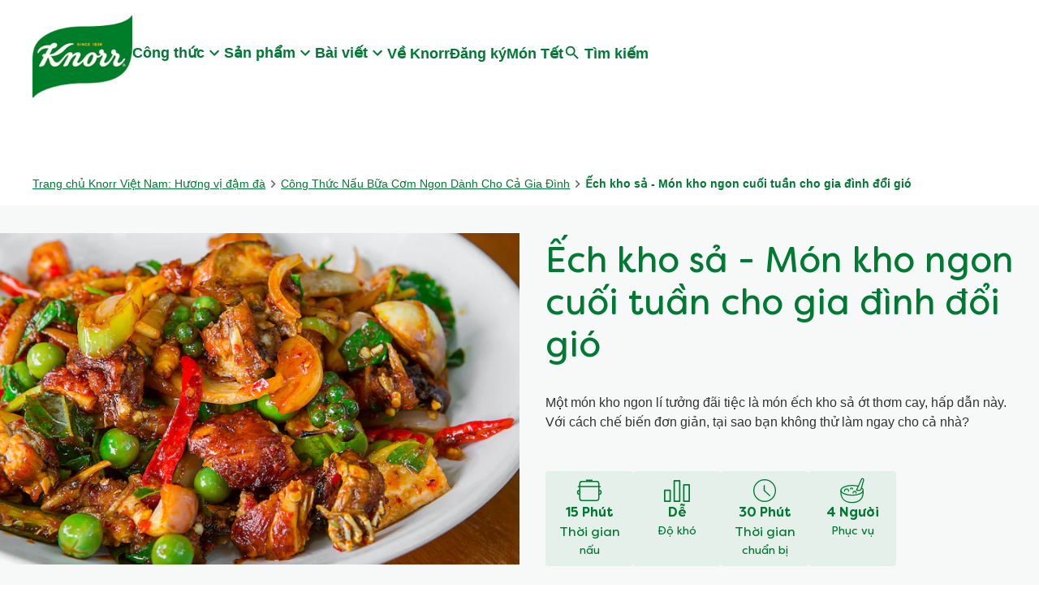

--- FILE ---
content_type: text/css; charset=utf-8
request_url: https://www.knorr.com/static/ad85f5c65d0bec00c8ebf9cef62b29c67b08cf983d2969d1b56d74c9143a17f3/css/tabs--knorr.css
body_size: 154
content:
/* Version=4.25.0,Timestamp=2026-01-08T15:03:13.475Z */

main .tabs{min-height:50vh}main .tabs .cmp-tabs{margin:auto;max-width:1200px}main .tabs .cmp-tabs ol.cmp-tabs__tablist{-webkit-box-pack:center;-ms-flex-pack:center;display:-webkit-box;display:-ms-flexbox;display:flex;-ms-flex-wrap:wrap;flex-wrap:wrap;justify-content:center;list-style:none;padding:0}@media screen and (max-width:991px){main .tabs .cmp-tabs ol.cmp-tabs__tablist{row-gap:1rem}}main .tabs .cmp-tabs ol.cmp-tabs__tablist .cmp-tabs__tab{border-bottom:5px solid #757575;cursor:pointer;padding-bottom:1rem;text-align:center;-webkit-transition:border .5s ease-in-out;transition:border .5s ease-in-out;width:33%}@media screen and (max-width:991px){main .tabs .cmp-tabs ol.cmp-tabs__tablist .cmp-tabs__tab{-webkit-box-flex:1;border-bottom:4px solid #757575;-ms-flex:1;flex:1;overflow:hidden;text-align:center;width:100%}}main .tabs .cmp-tabs ol.cmp-tabs__tablist .cmp-tabs__tab.cmp-tabs__tab--active{border-bottom:5px solid #007a33;pointer-events:none;-webkit-transition:border .5s ease-in-out;transition:border .5s ease-in-out}@media screen and (max-width:991px){main .tabs .cmp-tabs ol.cmp-tabs__tablist .cmp-tabs__tab.cmp-tabs__tab--active{border-bottom:4px solid #007a33}}main .tabs .cmp-tabs ol.cmp-tabs__tablist .cmp-tabs__tab.cmp-tabs__tab--active h2,main .tabs .cmp-tabs ol.cmp-tabs__tablist .cmp-tabs__tab.cmp-tabs__tab--active h3{color:#007a33}main .tabs .cmp-tabs ol.cmp-tabs__tablist .cmp-tabs__tab h2,main .tabs .cmp-tabs ol.cmp-tabs__tablist .cmp-tabs__tab h3{color:#757575;font-size:2rem;-webkit-transition:color .5s ease-in-out;transition:color .5s ease-in-out}@media screen and (max-width:991px){main .tabs .cmp-tabs ol.cmp-tabs__tablist .cmp-tabs__tab h2,main .tabs .cmp-tabs ol.cmp-tabs__tablist .cmp-tabs__tab h3{font-size:1rem;overflow:hidden;text-overflow:ellipsis;white-space:nowrap}}main .tabs .cmp-tabs ol.cmp-tabs__tablist .cmp-tabs__tab h2>button,main .tabs .cmp-tabs ol.cmp-tabs__tablist .cmp-tabs__tab h3>button{background:transparent;border:0;color:inherit;font-family:Filson Soft}main .tabs .cmp-tabs ol.cmp-tabs__tablist .cmp-tabs__tab:hover h2,main .tabs .cmp-tabs ol.cmp-tabs__tablist .cmp-tabs__tab:hover h3{color:#007a33}main .tabs .cmp-tabs .cmp-tabs__tabpanel{max-height:0;overflow:hidden;-webkit-transition:max-height .5s;transition:max-height .5s}main .tabs .cmp-tabs .cmp-tabs__tabpanel.cmp-tabs__tabpanel--active{max-height:1000vh;-webkit-transition:max-height 2s;transition:max-height 2s;-webkit-transition-delay:.75s;transition-delay:.75s}

--- FILE ---
content_type: text/css; charset=utf-8
request_url: https://www.knorr.com/static/ad85f5c65d0bec00c8ebf9cef62b29c67b08cf983d2969d1b56d74c9143a17f3/css/recipenutrients--knorr.css
body_size: -206
content:
/* Version=4.25.0,Timestamp=2026-01-08T15:03:13.475Z */

.recipenutrients .recipe-nutrients-tabs__tablist{display:none}.recipenutrients .recipe-nutrients-info{overflow-x:auto}.recipenutrients table.recipe-nutrients-list{border-collapse:separate;border-radius:3px;border-spacing:0 5px;table-layout:unset;text-align:left;width:100%}.recipenutrients table.recipe-nutrients-list tbody td{font-weight:600;min-width:120px;padding:0;text-align:right}.recipenutrients table.recipe-nutrients-list tbody th{font-weight:500;min-width:120px;padding:0}.recipenutrients table.recipe-nutrients-list tbody th[scope=col]{display:none}

--- FILE ---
content_type: text/javascript; charset=utf-8
request_url: https://aemcs.unileversolutions.com/static/93e49572ed7c2ab42616f09cd64ead6d5819d8c7cf9ac19fa1332fdeab6ebb4a/js/1935.js
body_size: 2467
content:
/* Version=4.24.0,Timestamp=2025-12-11T08:10:53.195Z */

"use strict";(self.webpackChunkplatformunileversolutions_theme=self.webpackChunkplatformunileversolutions_theme||[]).push([[1935],{1935:function(o){o.exports=JSON.parse('[{"Lang code":"BS","Cookie setting text":"Postavke kolačića","Privacy Notice Transalation":"OBAVIJEST O PRIVATNOSTI","Cookie Notice  Translation":"OBAVIJEST O KOLAČIĆIMA"},{"Lang code":"BG","Cookie setting text":"Настройки на бисквитките","Privacy Notice Transalation":"ИНФОРМАЦИЯ ОТНОСНО ПОВЕРИТЕЛНОСТТА НА ЛИЧНИТЕ ДАННИ","Cookie Notice  Translation":"ИНФОРМАЦИЯ ОТНОСНО БИСКВИТКИТЕ"},{"Lang code":"HR","Cookie setting text":"Upravljanje postavkama ","Privacy Notice Transalation":"OBAVIJEST O PRIVATNOSTI","Cookie Notice  Translation":"OBAVIJEST O KOLAČIĆIMA"},{"Lang code":"CS-CZ","Cookie setting text":"Nastavení souborů cookie","Privacy Notice Transalation":"OZNÁMENÍ O OCHRANĚ OSOBNÍCH ÚDAJŮ","Cookie Notice  Translation":"OZNÁMENÍ O POUŽÍVÁNÍ SOUBORŮ COOKIE"},{"Lang code":"DA-DK","Cookie setting text":"Ændre Indstillingerne","Privacy Notice Transalation":"Meddelelse om databeskyttelse","Cookie Notice  Translation":"Cookie-meddelelse"},{"Lang code":"NL-BE","Cookie setting text":"Cookie-instellingen","Privacy Notice Transalation":"Privacyverklaring","Cookie Notice  Translation":"Cookieverklaring"},{"Lang code":"NL-NL","Cookie setting text":"Cookie-instellingen","Privacy Notice Transalation":"Privacyverklaring","Cookie Notice  Translation":"Cookieverklaring"},{"Lang code":"EN","Cookie setting text":"Cookie settings","Privacy Notice Transalation":"Privacy Notice","Cookie Notice  Translation":"Cookie Notice"},{"Lang code":"EN-GH","Cookie setting text":"Cookie settings","Privacy Notice Transalation":"Privacy Notice","Cookie Notice  Translation":"Cookie Notice"},{"Lang code":"EN-IE","Cookie setting text":"Cookie settings","Privacy Notice Transalation":"Privacy Notice","Cookie Notice  Translation":"Cookie Notice"},{"Lang code":"EN-NG","Cookie setting text":"Cookie settings","Privacy Notice Transalation":"Privacy Notice","Cookie Notice  Translation":"Cookie Notice"},{"Lang code":"EN-ZA","Cookie setting text":"Cookie settings","Privacy Notice Transalation":"Privacy Notice","Cookie Notice  Translation":"Cookie Notice"},{"Lang code":"EN-GB","Cookie setting text":"Cookie settings","Privacy Notice Transalation":"Privacy Notice","Cookie Notice  Translation":"Cookie Notice"},{"Lang code":"ET-ES","Cookie setting text":"Küpsiste sätted","Privacy Notice Transalation":"Privaatsusteatis","Cookie Notice  Translation":"Teatis küpsiste kohta"},{"Lang code":"FI","Cookie setting text":"Muokkaa asetuksia","Privacy Notice Transalation":"Tietosuojaseloste","Cookie Notice  Translation":"Evästeseloste"},{"Lang code":"FR-BE","Cookie setting text":"Paramètres des cookies","Privacy Notice Transalation":"Politique De Confidentialité","Cookie Notice  Translation":"AVIS RELATIF AUX COOKIES"},{"Lang code":"FR-FR","Cookie setting text":"Paramètres des cookies","Privacy Notice Transalation":"Politique de confidentialité","Cookie Notice  Translation":"politique cookies"},{"Lang code":"FR-CH","Cookie setting text":"Paramètres des cookies","Privacy Notice Transalation":"AVIS DE CONFIDENTIALITE","Cookie Notice  Translation":null},{"Lang code":"DE-AT","Cookie setting text":"Cookie-Einstellungen","Privacy Notice Transalation":"Datenschutzhinweis","Cookie Notice  Translation":"Cookie-Hinweis"},{"Lang code":"DE-DE","Cookie setting text":"Cookie-Einstellungen","Privacy Notice Transalation":"Datenschutzhinweis","Cookie Notice  Translation":"Cookie-Hinweis"},{"Lang code":"DE-CH","Cookie setting text":"Cookie-Einstellungen","Privacy Notice Transalation":"Datenschutzhinweis","Cookie Notice  Translation":"Cookie-Hinweis"},{"Lang code":"EL-GR","Cookie setting text":"Διαχείριση Προτιμήσεων","Privacy Notice Transalation":"ΓΝΩΣΤΟΠΟΙΗΣΗ ΓΙΑ ΤΗΝ ΠΡΟΣΤΑΣΙΑ ΤΗΣ ΙΔΙΩΤΙΚΗΣ ΖΩΗΣ","Cookie Notice  Translation":"ΓΝΩΣΤΟΠΟΊΗΣΗ ΓΙΑ ΤΗ ΧΡΗΣΗ COOKIES"},{"Lang code":"HU","Cookie setting text":"Beállítások Kezelése","Privacy Notice Transalation":"ADATVÉDELMI NYILATKOZAT","Cookie Notice  Translation":"SÜTIKRE VONATKOZÓ NYILATKOZAT"},{"Lang code":"HU-HU","Cookie setting text":"Beállítások Kezelése","Privacy Notice Transalation":"ADATVÉDELMI NYILATKOZAT","Cookie Notice  Translation":"SÜTIKRE VONATKOZÓ NYILATKOZAT"},{"Lang code":"JA-JP","Cookie setting text":"環境設定の管理","Privacy Notice Transalation":"プライバシーに関する注意事項","Cookie Notice  Translation":"クッキーその他関連する情報に関する注意事項"},{"Lang code":"LV-LV","Cookie setting text":"Mainīt preferences","Privacy Notice Transalation":"Privātuma Paziņojums","Cookie Notice  Translation":"SĪKDATŅU PAZIŅOJUMS"},{"Lang code":"LT-LT","Cookie setting text":"Slapukų nustatymai","Privacy Notice Transalation":"Privatumo pareiškimas","Cookie Notice  Translation":"Pranešimas apie slapukų naudojimą"},{"Lang code":"NO-NO","Cookie setting text":"Endre Instillinger","Privacy Notice Transalation":"Personvernerklæring","Cookie Notice  Translation":"Erklæring om informasjonskapsler"},{"Lang code":"NB-NO","Cookie setting text":"Endre Instillinger","Privacy Notice Transalation":"Personvernerklæring","Cookie Notice  Translation":"Erklæring om informasjonskapsler"},{"Lang code":"PL-PL","Cookie setting text":"Ustawienia plików cookie","Privacy Notice Transalation":"INFORMACJA O PRYWATNOŚCI","Cookie Notice  Translation":"INFORMACJA O WYKORZYSTANIU PLIKÓW COOKIE"},{"Lang code":"PT-BR","Cookie setting text":"Preferências de cookies","Privacy Notice Transalation":"Aviso de Privacidade","Cookie Notice  Translation":"Aviso de Cookies"},{"Lang code":"PT-PT","Cookie setting text":"Gerir Preferências","Privacy Notice Transalation":"Aviso de Privacidade","Cookie Notice  Translation":"Aviso de Cookies"},{"Lang code":"RO-RO","Cookie setting text":"Administrare preferinte","Privacy Notice Transalation":"Informare de confidenţialitate pentru consumatori","Cookie Notice  Translation":"Informare privind modulele Cookie"},{"Lang code":"SR","Cookie setting text":"Подешавања колачића","Privacy Notice Transalation":"Obaveštenje o privatnosti","Cookie Notice  Translation":"Informacija o korišćenju kolačića (Cookies)"},{"Lang code":"SK","Cookie setting text":"Nastavenia súborov cookie","Privacy Notice Transalation":"OZNÁMENIE O OCHRANE OSOBNÝCH ÚDAJOV","Cookie Notice  Translation":"OZNÁMENIE O POUŽÍVANÍ SÚBOROV COOKIES"},{"Lang code":"SL","Cookie setting text":"Upravljanje prednostnih nastavitev","Privacy Notice Transalation":"OBVESTILO O ZASEBNOSTI","Cookie Notice  Translation":"OBVESTILO O PIŠKOTKIH"},{"Lang code":"ES-CO","Cookie setting text":"Configuración de cookies","Privacy Notice Transalation":"Aviso de Privacidad","Cookie Notice  Translation":"AVISO DE COOKIES"},{"Lang code":"ES-ES","Cookie setting text":"Gestionar Preferencias","Privacy Notice Transalation":"Aviso de privacidad","Cookie Notice  Translation":"Aviso de cookies"},{"Lang code":"SV","Cookie setting text":"Ändra Inställningarna","Privacy Notice Transalation":"Integritetsmeddelande","Cookie Notice  Translation":"COOKIE-MEDDELANDE"},{"Lang code":"UK-UA","Cookie setting text":"Налаштування cookie","Privacy Notice Transalation":"ПОВІДОМЛЕННЯ ПРО КОНФІДЕНЦІЙНІСТЬ","Cookie Notice  Translation":"Повідомлення щодо cookie-файлів"},{"Lang code":"TH-TH","Cookie setting text":"จัดการการตั้งค่า","Privacy Notice Transalation":"ประกาศเกี่ยวกับความเป็นส่วนตัว","Cookie Notice  Translation":"ประกาศเกี่ยวกับคุกกี้ (Cookie Notice)"},{"Lang code":"TR","Cookie setting text":null,"Privacy Notice Transalation":"Gizlilik Bildirimi","Cookie Notice  Translation":"Çerezler Hakkında Bildirim"},{"Lang code":"AR-EG","Cookie setting text":"تفضيلات ملفات تعريف الارتباط","Privacy Notice Transalation":"إشعار الخصوصية","Cookie Notice  Translation":"إشعار ملفات تعريف الارتباط"},{"Lang code":"ZH-HK","Cookie setting text":"Cookie 偏好設定","Privacy Notice Transalation":"聯合利華私隱保護聲明","Cookie Notice  Translation":"Cookie通知"},{"Lang code":"EN-AU","Cookie setting text":"Cookie Preferences","Privacy Notice Transalation":"Privacy Notice","Cookie Notice  Translation":"Cookie Notice"},{"Lang code":"AR-SA","Cookie setting text":"تفضيلات ملفات تعريف الارتباط","Privacy Notice Transalation":"إشعار الخصوصية","Cookie Notice  Translation":"إشعار ملفات تعريف الارتباط"},{"Lang code":"EN-SA","Cookie setting text":"Cookie settings","Privacy Notice Transalation":"Privacy Notice","Cookie Notice  Translation":"Cookie Notice"},{"Lang code":"AR","Cookie setting text":"تفضيلات ملفات تعريف الارتباط","Privacy Notice Transalation":"إشعار الخصوصية","Cookie Notice  Translation":"إشعار ملفات تعريف الارتباط"},{"Lang code":"AR-AE","Cookie setting text":"تفضيلات ملفات تعريف الارتباط","Privacy Notice Transalation":"إشعار الخصوصية","Cookie Notice  Translation":"إشعار ملفات تعريف الارتباط"},{"Lang code":"ZH-TW","Cookie setting text":"Cookie 偏好設定","Privacy Notice Transalation":"聯合利華隱私權保護聲明","Cookie Notice  Translation":"Cookie通知"},{"Lang code":"EN-EG","Cookie setting text":"Cookie settings","Privacy Notice Transalation":"Privacy Notice","Cookie Notice  Translation":"Cookie Notice"},{"Lang code":"EN-HK","Cookie setting text":"Cookie settings","Privacy Notice Transalation":"Privacy Notice","Cookie Notice  Translation":"Cookie Notice"},{"Lang code":"EN-IN","Cookie setting text":"Cookie settings","Privacy Notice Transalation":"Privacy Notice","Cookie Notice  Translation":"Cookie Notice"},{"Lang code":"EN-MY","Cookie setting text":"Cookie settings","Privacy Notice Transalation":"Privacy Notice","Cookie Notice  Translation":"Cookie Notice"},{"Lang code":"EN-MX","Cookie setting text":"Cookie settings","Privacy Notice Transalation":"Privacy Notice","Cookie Notice  Translation":"Cookie Notice"},{"Lang code":"EN-NZ","Cookie setting text":"Cookie settings","Privacy Notice Transalation":"Privacy Notice","Cookie Notice  Translation":"Cookie Notice"},{"Lang code":"EN-PK","Cookie setting text":"Cookie settings","Privacy Notice Transalation":"Privacy Notice","Cookie Notice  Translation":"Cookie Notice"},{"Lang code":"EN-PH","Cookie setting text":"Cookie settings","Privacy Notice Transalation":"Privacy Notice","Cookie Notice  Translation":"Cookie Notice"},{"Lang code":"EN-AE","Cookie setting text":"Cookie settings","Privacy Notice Transalation":"Privacy Notice","Cookie Notice  Translation":"Cookie Notice"},{"Lang code":"ID","Cookie setting text":"Preferensi Cookie","Privacy Notice Transalation":"Pemberitahuan Privasi","Cookie Notice  Translation":"Pemberitahuan Cookie"},{"Lang code":"ID-ID","Cookie setting text":"Preferensi Cookie","Privacy Notice Transalation":"Pemberitahuan Privasi","Cookie Notice  Translation":"Pemberitahuan Cookie"},{"Lang code":"MS-MY","Cookie setting text":"Keutamaan Cookie","Privacy Notice Transalation":"NOTIS PRIVASI","Cookie Notice  Translation":null},{"Lang code":"ES-AR","Cookie setting text":"Preferencias de cookies","Privacy Notice Transalation":"Aviso de Privacidade","Cookie Notice  Translation":"Aviso de cookies"},{"Lang code":"ES-CL","Cookie setting text":"Preferencias de cookies","Privacy Notice Transalation":"Aviso de Privacidad","Cookie Notice  Translation":"Aviso de cookies"},{"Lang code":"ES-EC","Cookie setting text":"Preferencias de cookies","Privacy Notice Transalation":"Aviso de Privacidade","Cookie Notice  Translation":"Aviso de cookies"},{"Lang code":"ES-SV","Cookie setting text":"Preferencias de cookies","Privacy Notice Transalation":"Aviso de privacidad","Cookie Notice  Translation":"Aviso de cookies"},{"Lang code":"ES-MX","Cookie setting text":"Preferencias de cookies","Privacy Notice Transalation":"Aviso de privacidad","Cookie Notice  Translation":"Aviso de cookies"},{"Lang code":"ES-PE","Cookie setting text":"Preferencias de cookies","Privacy Notice Transalation":"Aviso de privacidad","Cookie Notice  Translation":"Aviso de cookies"},{"Lang code":"ES-PR","Cookie setting text":"Preferencias de cookies","Privacy Notice Transalation":"Aviso de privacidad","Cookie Notice  Translation":"Aviso de cookies"},{"Lang code":"ES-UY","Cookie setting text":"Preferencias de cookies","Privacy Notice Transalation":"Aviso de privacidad","Cookie Notice  Translation":"Aviso de cookies"},{"Lang code":"EN-TH","Cookie setting text":"Cookie settings","Privacy Notice Transalation":"Privacy Notice","Cookie Notice  Translation":"Cookie Notice"},{"Lang code":"TH","Cookie setting text":"จัดการการตั้งค่า","Privacy Notice Transalation":"ประกาศเกี่ยวกับความเป็นส่วนตัว (Privacy Notice)","Cookie Notice  Translation":"ประกาศเกี่ยวกับคุกกี้ (Cookie Notice)"},{"Lang code":"TR-TR","Cookie setting text":"Çerez Ayarlarını Yapılandır","Privacy Notice Transalation":"Gizlilik Bildirimi","Cookie Notice  Translation":"Çerezler Hakkında Bildirim"},{"Lang code":"AR-EG","Cookie setting text":"تفضيلات ملفات تعريف الارتباط","Privacy Notice Transalation":"إشعار الخصوصية","Cookie Notice  Translation":"ملفات تعريف الارتباط لدينا"},{"Lang code":"en-AU","Cookie setting text":"Cookie Preferences","Privacy Notice Transalation":"Privacy Notice","Cookie Notice  Translation":"cookie notice"},{"Lang code":"fi-FI","Cookie setting text":"Muokkaa asetuksia","Privacy Notice Transalation":"Tietosuojaseloste","Cookie Notice  Translation":"Evästeseloste"},{"Lang code":"sv-SE","Cookie setting text":"Ändra Inställningarna","Privacy Notice Transalation":"Integritetsmeddelande","Cookie Notice  Translation":"COOKIE-MEDDELANDE"},{"Lang code":"en-CA","Cookie setting text":"Cookie Settings","Privacy Notice Transalation":"Privacy Policy","Cookie Notice  Translation":"cookie notice"},{"Lang code":"en-US","Cookie setting text":"Cookie Settings","Privacy Notice Transalation":"Privacy Notice","Cookie Notice  Translation":"Cookie Notice"},{"Lang code":"es-US","Cookie setting text":"Preferencias de cookies","Privacy Notice Transalation":"Política de privacidad","Cookie Notice  Translation":null},{"Lang code":"fr-CA","Cookie setting text":"Paramètres des cookies","Privacy Notice Transalation":"Politique de confidentialité","Cookie Notice  Translation":null},{"Lang code":"ja","Cookie setting text":null,"Privacy Notice Transalation":"プライバシーに関する注意事項","Cookie Notice  Translation":null},{"Lang code":"ms","Cookie setting text":null,"Privacy Notice Transalation":null,"Cookie Notice  Translation":null},{"Lang code":"it-IT","Cookie setting text":null,"Privacy Notice Transalation":"PRIVACY NOTICE","Cookie Notice  Translation":"COOKIE NOTICE"},{"Lang code":"vi-VN","Cookie setting text":null,"Privacy Notice Transalation":"THÔNG BÁO VỀ QUYỀN RIÊNG TƯ","Cookie Notice  Translation":null},{"Lang code":"en-SG","Cookie setting text":"Cookie Settings","Privacy Notice Transalation":"Privacy Notice","Cookie Notice  Translation":"Cookie Notice"},{"Lang code":"es","Cookie setting text":"Gestionar Preferencias","Privacy Notice Transalation":"Aviso de privacidad","Cookie Notice  Translation":"Aviso de cookies"},{"Lang code":"ar-MA","Cookie setting text":"تفضيلات ملفات تعريف الارتباط","Privacy Notice Transalation":"إشعار الخصوصية","Cookie Notice  Translation":"إشعار ملفات تعريف الارتباط"},{"Lang code":"fr","Cookie setting text":"Paramètres des cookies","Privacy Notice Transalation":"Politique de confidentialité","Cookie Notice  Translation":"politique cookies"},{"Lang code":"es-CR","Cookie setting text":"Gestionar Preferencias","Privacy Notice Transalation":"Aviso de privacidad","Cookie Notice  Translation":"Aviso de cookies"},{"Lang code":"sk-SK","Cookie setting text":"Nastavenia súborov cookie","Privacy Notice Transalation":"OZNÁMENIE O OCHRANE OSOBNÝCH ÚDAJOV","Cookie Notice  Translation":"OZNÁMENIE O POUŽÍVANÍ SÚBOROV COOKIES"},{"Lang code":"pt","Cookie setting text":"Gerir Preferências","Privacy Notice Transalation":"Aviso de Privacidade","Cookie Notice  Translation":"Aviso de Cookies"},{"Lang code":"da","Cookie setting text":"Ændre Indstillingerne","Privacy Notice Transalation":"Meddelelse om databeskyttelse","Cookie Notice  Translation":"Cookie-meddelelse"},{"Lang code":"en-BD","Cookie setting text":"Cookie Settings","Privacy Notice Transalation":"Privacy Notice","Cookie Notice  Translation":"Cookie Notice"},{"Lang code":"en-LK","Cookie setting text":"Cookie Settings","Privacy Notice Transalation":"Privacy Notice","Cookie Notice  Translation":"Cookie Notice"},{"Lang code":"zh-CN","Cookie setting text":null,"Privacy Notice Transalation":"联合利华消费者隐私政策","Cookie Notice  Translation":null},{"Lang code":"fa-IR","Cookie setting text":null,"Privacy Notice Transalation":null,"Cookie Notice  Translation":null},{"Lang code":"es-BO","Cookie setting text":"Gestionar Preferencias","Privacy Notice Transalation":"Aviso de privacidad","Cookie Notice  Translation":"Aviso de cookies"},{"Lang code":"es-PY","Cookie setting text":"Gestionar Preferencias","Privacy Notice Transalation":"Aviso de privacidad","Cookie Notice  Translation":"Aviso de cookies"},{"Lang code":"bg-BG","Cookie setting text":null,"Privacy Notice Transalation":"ИНФОРМАЦИЯ ОТНОСНО ПОВЕРИТЕЛНОСТТА НА ЛИЧНИТЕ ДАННИ","Cookie Notice  Translation":null},{"Lang code":"hi","Cookie setting text":null,"Privacy Notice Transalation":null,"Cookie Notice  Translation":null},{"Lang code":"vi","Cookie setting text":null,"Privacy Notice Transalation":"THÔNG BÁO VỀ QUYỀN RIÊNG TƯ","Cookie Notice  Translation":null},{"Lang code":"cs","Cookie setting text":null,"Privacy Notice Transalation":"OZNÁMENÍ O OCHRANĚ OSOBNÍCH ÚDAJŮ","Cookie Notice  Translation":null},{"Lang code":"de","Cookie setting text":"Cookie-Einstellungen","Privacy Notice Transalation":"Datenschutzhinweis","Cookie Notice  Translation":"Cookie-Hinweis"},{"Lang code":"en-KE","Cookie setting text":"Cookie Settings","Privacy Notice Transalation":"Privacy Notice","Cookie Notice  Translation":"Cookie Notice"}]')}}]);

--- FILE ---
content_type: text/javascript; charset=utf-8
request_url: https://aemcs.unileversolutions.com/static/93e49572ed7c2ab42616f09cd64ead6d5819d8c7cf9ac19fa1332fdeab6ebb4a/js/button.js
body_size: 257
content:
/* Version=4.24.0,Timestamp=2025-12-11T08:10:53.195Z */

!function(){function e(){!function(){let e,t,n=document.querySelector(".back-to-top .cmp-button"),o=document.querySelector(".component-backToTopCta .cmp-button"),i=document.querySelector(".cmp-experiencefragment--header");if(n?t=n:o&&(t=o),t){let e;d(),document.querySelector(".back-to-top")&&(e=document.querySelector(".back-to-top").children),e=e?[...e]:[],e.forEach((e=>{"BUTTON"!==e.tagName&&t.setAttribute("role","button")})),t.addEventListener("click",(e=>{e.preventDefault(),window.scrollTo({top:0,behavior:"smooth"});const t=document.querySelectorAll('button, a, input, select, textarea, [tabindex]:not([tabindex="-1"])')[0];t.setAttribute("tabindex","1"),t.focus(),document.body.classList.add("skip-links-visible")}))}function d(){e=i?i.clientHeight:70,document.documentElement.scrollTop>e?t.style.display="inline-flex":t.style.display="none"}window.addEventListener("scroll",(function(e){t&&d()}))}()}"loading"!==document.readyState?e():document.addEventListener("DOMContentLoaded",e)}(),function(){function e(){!function(){"use strict";const e=document.querySelector(".skip-to-content");if(e){const t=e.querySelectorAll(".cmp-button");function n(e){document.body.classList.add("skip-links-visible"),window.innerWidth<768&&t.forEach(((t,n)=>{e.currentTarget===t?t.classList.remove("skip-hidden"):t.classList.add("skip-hidden")}))}function o(){document.body.classList.remove("skip-links-visible"),window.innerWidth<768&&t.forEach(((e,t)=>{0===t?e.classList.remove("skip-hidden"):e.classList.add("skip-hidden")}))}function i(){t.forEach(((e,t)=>{window.innerWidth<768?document.activeElement&&document.activeElement===e?e.classList.remove("skip-hidden"):e.classList.add("skip-hidden"):e.classList.remove("skip-hidden")}))}t.forEach(((e,t)=>{e.addEventListener("blur",o),e.addEventListener("focus",n)})),i(),window.addEventListener("resize",(function(e){i()}))}}()}"loading"!==document.readyState?e():document.addEventListener("DOMContentLoaded",e)}();

--- FILE ---
content_type: image/svg+xml
request_url: https://www.knorr.com/static/ad85f5c65d0bec00c8ebf9cef62b29c67b08cf983d2969d1b56d74c9143a17f3/resources/icons/bg-wave-big.svg
body_size: 329
content:
<svg xmlns="http://www.w3.org/2000/svg" width="1366" height="746.522" viewBox="0 0 1366 746.522">
  <path id="Path_332" data-name="Path 332" d="M271.871,896.672V365.388c19.84-11.5,40.486-22.441,61.5-32.579,24.107-11.632,49.423-22.56,75.246-32.482,26.01-9.995,53.317-19.269,81.165-27.567,28.019-8.349,57.427-15.96,87.408-22.621,30.138-6.7,61.758-12.633,93.98-17.646,32.366-5.035,66.307-9.288,100.878-12.641,34.7-3.365,71.071-5.925,108.1-7.607,37.136-1.687,76.048-2.542,115.655-2.542,51.583,0,101.423-.679,148.132-2.018,50.385-1.444,98.848-3.7,144.045-6.716,48.239-3.216,94.295-7.393,136.887-12.414,22.256-2.624,44.058-5.535,64.8-8.654,21.318-3.207,42.13-6.723,61.861-10.453,20.248-3.829,39.943-7.992,58.537-12.376,9.438-2.225,18.726-4.539,27.8-6.925V681.58c-9.077,2.385-18.367,4.7-27.8,6.924-18.592,4.384-38.287,8.547-58.537,12.376-19.733,3.731-40.546,7.248-61.861,10.453-20.744,3.118-42.546,6.031-64.8,8.654-42.593,5.021-88.648,9.2-136.888,12.413-45.194,3.013-93.658,5.273-144.044,6.717-46.718,1.338-96.557,2.017-148.132,2.017-39.607,0-78.52.856-115.655,2.543-37.036,1.682-73.407,4.242-108.1,7.606-34.573,3.353-68.513,7.607-100.877,12.641-32.222,5.013-63.841,10.949-93.981,17.645-29.982,6.662-59.389,14.273-87.409,22.621-27.845,8.3-55.153,17.572-81.164,27.566-25.824,9.922-51.14,20.851-75.246,32.483-20.924,10.095-41.482,20.983-61.245,32.432Z" transform="translate(-271.871 -150.15)" fill="#027a35"/>
</svg>


--- FILE ---
content_type: application/javascript
request_url: https://shoppablerecipe-prod.unileversolutions.com/build/BF0426_VN_VI/index.js
body_size: 2391
content:
!// modules are defined as an array
// [ module function, map of requires ]
//
// map of requires is short require name -> numeric require
//
// anything defined in a previous bundle is accessed via the
// orig method which is the require for previous bundles
function(A,e,B,g,i){/* eslint-disable no-undef */var n="undefined"!=typeof globalThis?globalThis:"undefined"!=typeof self?self:"undefined"!=typeof window?window:"undefined"!=typeof global?global:{},t="function"==typeof n[g]&&n[g],I=t.cache||{},o="undefined"!=typeof module&&"function"==typeof module.require&&module.require.bind(module);function r(e,B){if(!I[e]){if(!A[e]){// if we cannot find the module within our internal map or
// cache jump to the current global require ie. the last bundle
// that was added to the page.
var i="function"==typeof n[g]&&n[g];if(!B&&i)return i(e,!0);// If there are other bundles on this page the require from the
// previous one is saved to 'previousRequire'. Repeat this as
// many times as there are bundles until the module is found or
// we exhaust the require chain.
if(t)return t(e,!0);// Try the node require function if it exists.
if(o&&"string"==typeof e)return o(e);var G=Error("Cannot find module '"+e+"'");throw G.code="MODULE_NOT_FOUND",G}c.resolve=function(B){var g=A[e][1][B];return null!=g?g:B},c.cache={};var Q=I[e]=new r.Module(e);A[e][0].call(Q.exports,c,Q,Q.exports,this)}return I[e].exports;function c(A){var e=c.resolve(A);return!1===e?{}:r(e)}}r.isParcelRequire=!0,r.Module=function(A){this.id=A,this.bundle=r,this.exports={}},r.modules=A,r.cache=I,r.parent=t,r.register=function(e,B){A[e]=[function(A,e){e.exports=B},{}]},Object.defineProperty(r,"root",{get:function(){return n[g]}}),n[g]=r;for(var G=0;G<e.length;G++)r(e[G]);if(B){// Expose entry point to Node, AMD or browser globals
// Based on https://github.com/ForbesLindesay/umd/blob/master/template.js
var Q=r(B);// CommonJS
"object"==typeof exports&&"undefined"!=typeof module?module.exports=Q:"function"==typeof define&&define.amd?define(function(){return Q}):i&&(this[i]=Q)}}({"5Xffp":[function(A,e,B){var g;window.sessionStorage.setItem("shoppableRecipeConfig",JSON.stringify({identifiers:{ingredientsContainerClassName:"c-recipe-content-ingredients",ingredientItemClassName:"c-recipe-content-ingredients__list-item"},colors:{primary:"#0e7a2b",secondary:"#ffffff"},cta:{borderRadius:"4px",fontSize:"1.125rem",padding:"0.5rem 1.875rem",margin:"0",height:"auto",shareIcon:{contents:"[base64]",base64Encoded:!0},alignment:"left"},labels:{shareTitle:"Th\xeam v\xe0o danh s\xe1ch mua sắm hoặc chia sẻ",intro:"Chia sẻ danh s\xe1ch th\xe0nh phần cho",closingRemarks:"Xem hướng dẫn nấu đầy đủ tại"}})),(g=document.createElement("script")).setAttribute("defer","defer"),g.setAttribute("src","https://shoppablerecipe-widget-prod.unileversolutions.com/build/shoppable_recipe_widget_v1.js"),document.body.appendChild(g)},{}]},["5Xffp"],"5Xffp","parcelRequire9928")//# sourceMappingURL=index.js.map
;
//# sourceMappingURL=index.js.map


--- FILE ---
content_type: application/javascript
request_url: https://shoppablerecipe-widget-prod.unileversolutions.com/build/shoppable_recipe_widget_v1.js
body_size: 4699
content:
!function(){"use strict";function t(){}function e(t){return t()}function n(){return Object.create(null)}function o(t){t.forEach(e)}function r(t){return"function"==typeof t}function i(t,e){return t!=t?e==e:t!==e||t&&"object"==typeof t||"function"==typeof t}function a(t,e){t.appendChild(e)}function s(t,e,n){t.insertBefore(e,n||null)}function c(t){t.parentNode&&t.parentNode.removeChild(t)}function l(t){return document.createElement(t)}function u(t){return document.createTextNode(t)}function d(t,e,n,o){return t.addEventListener(e,n,o),()=>t.removeEventListener(e,n,o)}function h(t,e,n){null==n?t.removeAttribute(e):t.getAttribute(e)!==n&&t.setAttribute(e,n)}function p(t,e,n){e in t?t[e]="boolean"==typeof t[e]&&""===n||n:h(t,e,n)}function f(t){const e={};for(const n of t)e[n.name]=n.value;return e}let m;function b(t){m=t}const g=[],E=[];let _=[];const $=[],x=Promise.resolve();let N=!1;function y(t){_.push(t)}const C=new Set;let T=0;function A(){if(0!==T)return;const t=m;do{try{for(;T<g.length;){const t=g[T];T++,b(t),O(t.$$)}}catch(t){throw g.length=0,T=0,t}for(b(null),g.length=0,T=0;E.length;)E.pop()();for(let t=0;t<_.length;t+=1){const e=_[t];C.has(e)||(C.add(e),e())}_.length=0}while(g.length);for(;$.length;)$.pop()();N=!1,C.clear(),b(t)}function O(t){if(null!==t.fragment){t.update(),o(t.before_update);const e=t.dirty;t.dirty=[-1],t.fragment&&t.fragment.p(t.ctx,e),t.after_update.forEach(y)}}const v=new Set;function I(t,e){const n=t.$$;null!==n.fragment&&(!function(t){const e=[],n=[];_.forEach((o=>-1===t.indexOf(o)?e.push(o):n.push(o))),n.forEach((t=>t())),_=e}(n.after_update),o(n.on_destroy),n.fragment&&n.fragment.d(e),n.on_destroy=n.fragment=null,n.ctx=[])}function w(t,e){-1===t.$$.dirty[0]&&(g.push(t),N||(N=!0,x.then(A)),t.$$.dirty.fill(0)),t.$$.dirty[e/31|0]|=1<<e%31}function S(i,a,s,l,u,d,h,p=[-1]){const f=m;b(i);const g=i.$$={fragment:null,ctx:[],props:d,update:t,not_equal:u,bound:n(),on_mount:[],on_destroy:[],on_disconnect:[],before_update:[],after_update:[],context:new Map(a.context||(f?f.$$.context:[])),callbacks:n(),dirty:p,skip_bound:!1,root:a.target||f.$$.root};h&&h(g.root);let E=!1;if(g.ctx=s?s(i,a.props||{},((t,e,...n)=>{const o=n.length?n[0]:e;return g.ctx&&u(g.ctx[t],g.ctx[t]=o)&&(!g.skip_bound&&g.bound[t]&&g.bound[t](o),E&&w(i,t)),e})):[],g.update(),E=!0,o(g.before_update),g.fragment=!!l&&l(g.ctx),a.target){if(a.hydrate){const t=function(t){return Array.from(t.childNodes)}(a.target);g.fragment&&g.fragment.l(t),t.forEach(c)}else g.fragment&&g.fragment.c();a.intro&&((_=i.$$.fragment)&&_.i&&(v.delete(_),_.i($))),function(t,n,i,a){const{fragment:s,after_update:c}=t.$$;s&&s.m(n,i),a||y((()=>{const n=t.$$.on_mount.map(e).filter(r);t.$$.on_destroy?t.$$.on_destroy.push(...n):o(n),t.$$.on_mount=[]})),c.forEach(y)}(i,a.target,a.anchor,a.customElement),A()}var _,$;b(f)}let M;"function"==typeof HTMLElement&&(M=class extends HTMLElement{constructor(){super(),this.attachShadow({mode:"open"})}connectedCallback(){const{on_mount:t}=this.$$;this.$$.on_disconnect=t.map(e).filter(r);for(const t in this.$$.slotted)this.appendChild(this.$$.slotted[t])}attributeChangedCallback(t,e,n){this[t]=n}disconnectedCallback(){o(this.$$.on_disconnect)}$destroy(){I(this,1),this.$destroy=t}$on(e,n){if(!r(n))return t;const o=this.$$.callbacks[e]||(this.$$.callbacks[e]=[]);return o.push(n),()=>{const t=o.indexOf(n);-1!==t&&o.splice(t,1)}}$set(t){var e;this.$$set&&(e=t,0!==Object.keys(e).length)&&(this.$$.skip_bound=!0,this.$$set(t),this.$$.skip_bound=!1)}});const R="THEME_CONFIG_COLOR_PRIMARY",H="THEME_CONFIG_COLOR_SECONDARY",L="THEME_CONFIG_CTA_BORDER_RADIUS",F="THEME_CONFIG_CTA_FONT_SIZE",G="THEME_CONFIG_CTA_PADDING",k="THEME_CONFIG_CTA_MARGIN",D="THEME_CONFIG_CTA_HEIGHT",B="THEME_CONFIG_CONTAINER_CLASS_NAME",P="THEME_CONFIG_SHARE_CTA_TITLE",U="THEME_CONFIG_INGREDIENT_ITEM_CLASS_NAME",z="THEME_CONFIG_SHARE_CTA_ICON",q="THEME_CONFIG_MOBILE_BREAKPOINT",j="THEME_CONFIG_BUTTON_ALIGNMENT",V="THEME_CONFIG_URL_TEXT",Y="THEME_CONFIG_INTRO_TEXT",X=(t,e,n)=>(t=t[(e=Array.isArray(e)?e:e.split("."))[0]])&&e.length>1?X(t,e.slice(1),n):void 0===t?n:t;let J=null;const K=t=>{if(!J){const t=window.sessionStorage.getItem("shoppableRecipeConfig");J=t?JSON.parse(t):{}}switch(t){case R:return X(J,"colors.primary","#0e7a2b");case H:return X(J,"colors.secondary","#ffffff");case L:return X(J,"cta.borderRadius","5px");case F:return X(J,"cta.fontSize","25px");case G:return X(J,"cta.padding","17px 21px 16px 17px");case k:return X(J,"cta.margin","0 0 0 0");case B:return X(J,"identifiers.ingredientsContainerClassName","c-recipe-content-ingredients");case P:return X(J,"labels.shareTitle","Share");case U:return X(J,"identifiers.ingredientItemClassName","c-recipe-content-ingredients__list-item");case D:return X(J,"cta.height","50px");case z:{const t=X(J,"cta.shareIcon",null);if(!t||!t.contents)return null;if(X(t,"base64Encoded",!1)){return function(t){const e=atob(t),n=new Uint8Array(e.length);let o=0;const r=n.length;for(;o<r;o+=1)n[o]=e.charCodeAt(o);return String.fromCharCode(...new Uint16Array(n.buffer))}(t.contents)}break}case q:return X(J,"display.mobileBreakpoint","767px");case j:return X(J,"cta.alignment","left");case Y:return X(J,"labels.intro","Sharing ingredients list for");case V:return X(J,"labels.closingRemarks","See full cooking instructions at");default:return null}},Z=()=>{const t=document.querySelectorAll(`.${K(U)}`),e=t.length,n=[];let o=0;for(;o<e;o+=1){const e=t[o].textContent.replace(/(\r\n|\n|\t|\r)/gm,"");n.push(`• ${e}`)}return n.join("\n")};function Q(e){let n,o,r,i,u=e[1]&&function(e){let n;return{c(){n=l("span"),h(n,"slot","icon"),h(n,"aria-hidden","true")},m(t,o){s(t,n,o),n.innerHTML=e[1]},p:t,d(t){t&&c(n)}}}(e);return{c(){n=l("div"),o=l("sr-button"),u&&u.c(),this.c=t,p(o,"btntext",e[0]),p(o,"eventname","EVENT_SHARE_INGREDIENTS"),p(o,"iconname","ICON_TYPE_ADD"),h(n,"class","sr-widget")},m(t,c){s(t,n,c),a(n,o),u&&u.m(o,null),r||(i=d(o,"EVENT_SHARE_INGREDIENTS",e[2]),r=!0)},p(t,[e]){t[1]&&u.p(t,e),1&e&&p(o,"btntext",t[0])},i:t,o:t,d(t){t&&c(n),u&&u.d(),r=!1,i()}}}function W(t,e,n){const{url:o,recipeName:r}={recipeId:X(window,"digitalData.page.entity.id","RECIPE_ID_NOT_FOUND"),locale:X(document,"documentElement.lang","LOCALE_NOT_FOUND"),url:X(document,"digitalData.page.pageInfo.destinationURL",window.location.href),brandName:X(window,"digitalData.page.attributes.localBrand","LOCAL_BRAND_NOT_FOUND"),recipeName:X(window,"document.title","RECIPE_NAME_NOT_FOUND")};let{sharetitle:i="Share"}=e;const a=K(Y),s=K(V),c=`${a} ${r}`;let l={text:`${c}\n\n${Z()}\n\n${s}`,title:c,url:o};const u=K(z);return t.$$set=t=>{"sharetitle"in t&&n(0,i=t.sharetitle)},[i,u,function(){navigator.share?navigator.share(l).then((()=>{console.log("Share successful"),((t=null)=>{let e;t&&(e=document.body.classList.contains("blueprint-page")?`Shoppable Recipe - ${t} | SAAS`:`Shoppable Recipe - ${t}`);const n=new CustomEvent("sh_shoppable_recipe",{detail:{eventAction:"Share",eventLabel:`${e}`,eventValue:1,type:"trackEvent"}});document.dispatchEvent(n)})(r)})).catch((t=>{console.log(t)})):console.log("Share support unavaiable")}]}function tt(t){let e,n;return{c(){e=l("span"),n=u(t[0]),h(e,"data-testid","button-label")},m(t,o){s(t,e,o),a(e,n)},p(t,e){1&e&&function(t,e){e=""+e,t.data!==e&&(t.data=e)}(n,t[0])},d(t){t&&c(e)}}}function et(e){let n,o,r,i,p,f=e[0]&&tt(e);return{c(){n=l("button"),o=l("slot"),r=u(" "),f&&f.c(),this.c=t,h(o,"name","icon"),h(o,"aria-hidden","true")},m(t,c){s(t,n,c),a(n,o),a(n,r),f&&f.m(n,null),i||(p=d(n,"click",e[3]),i=!0)},p(t,[e]){t[0]?f?f.p(t,e):(f=tt(t),f.c(),f.m(n,null)):f&&(f.d(1),f=null)},i:t,o:t,d(t){t&&c(n),f&&f.d(),i=!1,p()}}}function nt(t,e,n){let{btntext:o="Button Text"}=e,{eventname:r=null}=e;const i=function(){if(!m)throw new Error("Function called outside component initialization");return m}(),a=t=>{i.dispatchEvent(new CustomEvent(t,{composed:!0}))};return t.$$set=t=>{"btntext"in t&&n(0,o=t.btntext),"eventname"in t&&n(1,r=t.eventname)},[o,r,a,()=>a(r)]}customElements.define("shoppable-recipe",class extends M{constructor(t){super();const e=document.createElement("style");e.textContent='*{box-sizing:border-box}.sr-widget{display:flex;justify-content:var(--button-position, "left")}sr-button{display:inline-flex;height:100%}sr-button span{display:inline-flex}',this.shadowRoot.appendChild(e),S(this,{target:this.shadowRoot,props:f(this.attributes),customElement:!0},W,Q,i,{sharetitle:0},null),t&&(t.target&&s(t.target,this,t.anchor),t.props&&(this.$set(t.props),A()))}static get observedAttributes(){return["sharetitle"]}get sharetitle(){return this.$$.ctx[0]}set sharetitle(t){this.$$set({sharetitle:t}),A()}});customElements.define("sr-button",class extends M{constructor(t){super();const e=document.createElement("style");e.textContent='button{font-size:var(--button-font-size, "26px");color:var(--color-secondary, #fff);background-color:var(--color--primary, #0e7a2b);border-radius:var(--button-border-radius, 6px);padding:var(--button-padding, 17px 21px 16px 17px);margin:var(--button-margin, 0);border:0;cursor:pointer;height:var(--button-height, 50px);line-height:var(--button-height, 50px);font-family:inherit;display:flex;align-items:center}button slot{display:inline-flex;margin-right:10px}',this.shadowRoot.appendChild(e),S(this,{target:this.shadowRoot,props:f(this.attributes),customElement:!0},nt,et,i,{btntext:0,eventname:1},null),t&&(t.target&&s(t.target,this,t.anchor),t.props&&(this.$set(t.props),A()))}static get observedAttributes(){return["btntext","eventname"]}get btntext(){return this.$$.ctx[0]}set btntext(t){this.$$set({btntext:t}),A()}get eventname(){return this.$$.ctx[1]}set eventname(t){this.$$set({eventname:t}),A()}});(()=>{if(((t="767px")=>{if(window&&window.matchMedia){const e=window.matchMedia(`(max-width: ${t}) and (orientation: portrait)`).matches,n=window.matchMedia("(max-width: ${mobileBreakpoint}) and (orientation: landscape)").matches;return/Android|webOS|iPhone|iPad|iPod|BlackBerry|IEMobile|Opera Mini/i.test(navigator.userAgent)&&(e||n)}return!1})(K(q))){new MutationObserver((t=>{t.forEach((t=>{"childList"===t.type&&t.addedNodes.length>0&&t.addedNodes.forEach((t=>{if(t.getElementsByClassName(`${K(B)}`)&&!document.querySelector(`.${K(B)}`).classList.contains("c-share-recipe-loaded")){console.log("share recipe loaded successfully");const t=document.createElement("style");t.innerHTML=`shoppable-recipe {\n\t\t\t\t\t\t\t\t/* Border radius of the button. */\n\t\t\t\t\t\t\t\t--button-border-radius: ${K(L)};\n\t\t\t\t\t\t\t\n\t\t\t\t\t\t\t\t/* Font size of the button. */\n\t\t\t\t\t\t\t\t--button-font-size: ${K(F)};\n\t\t\t\t\t\t\t\n\t\t\t\t\t\t\t\t/* Padding for the button */\n\t\t\t\t\t\t\t\t--button-padding: ${K(G)};\n\n\t\t\t\t\t\t\t\t/* Margin for the button */\n\t\t\t\t\t\t\t\t--button-margin: ${K(k)};\n\n\t\t\t\t\t\t\t\t/* Height for the button */\n\t\t\t\t\t\t\t\t--button-height: ${K(D)};\n\n\t\t\t\t\t\t\t\t/* Alignment of the button */\n\t\t\t\t\t\t\t\t--button-position: ${K(j)};\n\t\t\t\t\t\t\t\n\t\t\t\t\t\t\t\t/* Button background color */\n\t\t\t\t\t\t\t\t--color--primary: ${K(R)};\n\t\t\t\t\t\t\t\n\t\t\t\t\t\t\t\t/* Button text color */\n\t\t\t\t\t\t\t\t--color-secondary: ${K(H)};\n\t\t\t\t\t\t\t}`;const e=K(B),n=document.querySelectorAll(`.${e}`),o=document.createElement("shoppable-recipe");o.setAttribute("sharetitle",K(P)),n[0].append(t),n[0].append(o),document.querySelector(`.${e}`).classList.add("c-share-recipe-loaded")}}))}))})).observe(document.querySelector("body"),{attributes:!0,childList:!0,subtree:!0,characterData:!1})}})()}();
//# sourceMappingURL=shoppable_recipe_widget_v1.js.map


--- FILE ---
content_type: application/javascript; charset=UTF-8
request_url: https://widget.kritique.io/widget/489.js
body_size: 10783
content:
"use strict";(self.webpackChunkwidgets=self.webpackChunkwidgets||[]).push([[489],{44:(e,t,i)=>{i.d(t,{A:()=>s});const s=i.p+"blueimp/img/error.png"},626:(e,t,i)=>{i.d(t,{A:()=>s});const s=i.p+"images/menu.svg"},1322:()=>{!function(){function e(e,t){var i;for(i in t)Object.prototype.hasOwnProperty.call(t,i)&&(e[i]=t[i]);return e}function t(e){if(!this||this.find!==t.prototype.find)return new t(e);if(this.length=0,e)if("string"==typeof e&&(e=this.find(e)),e.nodeType||e===e.window)this.length=1,this[0]=e;else{var i=e.length;for(this.length=i;i;)this[--i]=e[i]}}t.extend=e,t.contains=function(e,t){do{if((t=t.parentNode)===e)return!0}while(t);return!1},t.parseJSON=function(e){return JSON.parse(e)},e(t.prototype,{find:function(e){var i=this[0]||document;return"string"==typeof e&&(e=i.querySelectorAll?i.querySelectorAll(e):"#"===e.charAt(0)?i.getElementById(e.slice(1)):i.getElementsByTagName(e)),new t(e)},hasClass:function(e){return!!this[0]&&new RegExp("(?:^|\\s+)"+e+"(?:\\s+|$)").test(this[0].className)},addClass:function(e){for(var t,i,s,o=this.length;o;)if((i=this[--o]).className)for(t=t||e.split(/\s+/),s=0;s<t.length;s+=1)this.hasClass(t[s])||(i.className+=" "+t[s]);else i.className=e;return this},removeClass:function(e){for(var t,i=new RegExp("^(?:"+e.split(/\s+/).join("|")+")$"),s=/(\S+)(?:\s+|$)/g,o=function(e,t){return i.test(t)?"":e},n=/\s+$/,l=this.length;l;)(t=this[--l]).className=t.className.replace(s,o).replace(n,"");return this},on:function(e,t){for(var i,s,o=e.split(/\s+/);o.length;)for(e=o.shift(),i=this.length;i;)(s=this[--i]).addEventListener?s.addEventListener(e,t,!1):s.attachEvent&&s.attachEvent("on"+e,t);return this},off:function(e,t){for(var i,s,o=e.split(/\s+/);o.length;)for(e=o.shift(),i=this.length;i;)(s=this[--i]).removeEventListener?s.removeEventListener(e,t,!1):s.detachEvent&&s.detachEvent("on"+e,t);return this},empty:function(){for(var e,t=this.length;t;)for(e=this[--t];e.hasChildNodes();)e.removeChild(e.lastChild);return this},first:function(){return new t(this[0])}}),window.blueimp=window.blueimp||{},window.blueimp.helper=t}(),window.blueimp=window.blueimp||{},window.blueimp.Gallery=function(e){function t(e,i){return void 0===document.body.style.maxHeight?null:this&&this.options===t.prototype.options?void(e&&e.length?(this.list=e,this.num=e.length,this.initOptions(i),this.initialize()):this.console.log("blueimp Gallery: No or empty list provided as first argument.",e)):new t(e,i)}return e.extend(t.prototype,{options:{container:"#blueimp-gallery",slidesContainer:"div",titleElement:"h3",displayClass:"blueimp-gallery-display",controlsClass:"blueimp-gallery-controls",singleClass:"blueimp-gallery-single",leftEdgeClass:"blueimp-gallery-left",rightEdgeClass:"blueimp-gallery-right",playingClass:"blueimp-gallery-playing",svgasimgClass:"blueimp-gallery-svgasimg",smilClass:"blueimp-gallery-smil",slideClass:"slide",slideActiveClass:"slide-active",slidePrevClass:"slide-prev",slideNextClass:"slide-next",slideLoadingClass:"slide-loading",slideErrorClass:"slide-error",slideContentClass:"slide-content",toggleClass:"toggle",prevClass:"prev",nextClass:"next",closeClass:"close",playPauseClass:"play-pause",typeProperty:"type",titleProperty:"title",altTextProperty:"alt",urlProperty:"href",srcsetProperty:"srcset",sizesProperty:"sizes",sourcesProperty:"sources",displayTransition:!0,clearSlides:!0,toggleControlsOnEnter:!0,toggleControlsOnSlideClick:!0,toggleSlideshowOnSpace:!0,enableKeyboardNavigation:!0,closeOnEscape:!0,closeOnSlideClick:!0,closeOnSwipeUpOrDown:!0,closeOnHashChange:!0,emulateTouchEvents:!0,stopTouchEventsPropagation:!1,hidePageScrollbars:!0,disableScroll:!0,carousel:!1,continuous:!0,unloadElements:!0,startSlideshow:!1,slideshowInterval:5e3,slideshowDirection:"ltr",index:0,preloadRange:2,transitionDuration:300,slideshowTransitionDuration:500,event:void 0,onopen:void 0,onopened:void 0,onslide:void 0,onslideend:void 0,onslidecomplete:void 0,onclose:void 0,onclosed:void 0},carouselOptions:{hidePageScrollbars:!1,toggleControlsOnEnter:!1,toggleSlideshowOnSpace:!1,enableKeyboardNavigation:!1,closeOnEscape:!1,closeOnSlideClick:!1,closeOnSwipeUpOrDown:!1,closeOnHashChange:!1,disableScroll:!1,startSlideshow:!0},console:window.console&&"function"==typeof window.console.log?window.console:{log:function(){}},support:function(t){function i(){var e,i,s=o.transition;document.body.appendChild(t),s&&(e=s.name.slice(0,-9)+"ransform",void 0!==t.style[e]&&(t.style[e]="translateZ(0)",i=window.getComputedStyle(t).getPropertyValue(s.prefix+"transform"),o.transform={prefix:s.prefix,name:e,translate:!0,translateZ:!!i&&"none"!==i})),document.body.removeChild(t)}var s,o={source:!!window.HTMLSourceElement,picture:!!window.HTMLPictureElement,svgasimg:document.implementation.hasFeature("http://www.w3.org/TR/SVG11/feature#Image","1.1"),smil:!!document.createElementNS&&/SVGAnimate/.test(document.createElementNS("http://www.w3.org/2000/svg","animate").toString()),touch:void 0!==window.ontouchstart||window.DocumentTouch&&document instanceof DocumentTouch},n={webkitTransition:{end:"webkitTransitionEnd",prefix:"-webkit-"},MozTransition:{end:"transitionend",prefix:"-moz-"},OTransition:{end:"otransitionend",prefix:"-o-"},transition:{end:"transitionend",prefix:""}};for(s in n)if(Object.prototype.hasOwnProperty.call(n,s)&&void 0!==t.style[s]){o.transition=n[s],o.transition.name=s;break}return document.body?i():e(document).on("DOMContentLoaded",i),o}(document.createElement("div")),requestAnimationFrame:window.requestAnimationFrame||window.webkitRequestAnimationFrame||window.mozRequestAnimationFrame,cancelAnimationFrame:window.cancelAnimationFrame||window.webkitCancelRequestAnimationFrame||window.webkitCancelAnimationFrame||window.mozCancelAnimationFrame,initialize:function(){if(this.initStartIndex(),!1===this.initWidget())return!1;this.initEventListeners(),this.onslide(this.index),this.ontransitionend(),this.options.startSlideshow&&this.play()},slide:function(e,t){window.clearTimeout(this.timeout);var i,s,o,n=this.index;if(n!==e&&1!==this.num){if(t=t||this.options.transitionDuration,this.support.transform){for(this.options.continuous||(e=this.circle(e)),i=Math.abs(n-e)/(n-e),this.options.continuous&&(s=i,(i=-this.positions[this.circle(e)]/this.slideWidth)!==s&&(e=-i*this.num+e)),o=Math.abs(n-e)-1;o;)--o,this.move(this.circle((n<e?e:n)-o-1),this.slideWidth*i,0);e=this.circle(e),this.move(n,this.slideWidth*i,t),this.move(e,0,t),this.options.continuous&&this.move(this.circle(e-i),-this.slideWidth*i,0)}else e=this.circle(e),this.animate(n*-this.slideWidth,e*-this.slideWidth,t);this.onslide(e)}},getIndex:function(){return this.index},getNumber:function(){return this.num},prev:function(){(this.options.continuous||this.index)&&this.slide(this.index-1)},next:function(){(this.options.continuous||this.index<this.num-1)&&this.slide(this.index+1)},play:function(e){var t=this,i=this.index+("rtl"===this.options.slideshowDirection?-1:1);window.clearTimeout(this.timeout),this.interval=e||this.options.slideshowInterval,1<this.elements[this.index]&&(this.timeout=this.setTimeout(!this.requestAnimationFrame&&this.slide||function(e,i){t.animationFrameId=t.requestAnimationFrame.call(window,function(){t.slide(e,i)})},[i,this.options.slideshowTransitionDuration],this.interval)),this.container.addClass(this.options.playingClass),this.slidesContainer[0].setAttribute("aria-live","off"),this.playPauseElement.length&&this.playPauseElement[0].setAttribute("aria-pressed","true")},pause:function(){window.clearTimeout(this.timeout),this.interval=null,this.cancelAnimationFrame&&(this.cancelAnimationFrame.call(window,this.animationFrameId),this.animationFrameId=null),this.container.removeClass(this.options.playingClass),this.slidesContainer[0].setAttribute("aria-live","polite"),this.playPauseElement.length&&this.playPauseElement[0].setAttribute("aria-pressed","false")},add:function(e){var t;for(e.concat||(e=Array.prototype.slice.call(e)),this.list.concat||(this.list=Array.prototype.slice.call(this.list)),this.list=this.list.concat(e),this.num=this.list.length,2<this.num&&null===this.options.continuous&&(this.options.continuous=!0,this.container.removeClass(this.options.leftEdgeClass)),this.container.removeClass(this.options.rightEdgeClass).removeClass(this.options.singleClass),t=this.num-e.length;t<this.num;t+=1)this.addSlide(t),this.positionSlide(t);this.positions.length=this.num,this.initSlides(!0)},resetSlides:function(){this.slidesContainer.empty(),this.unloadAllSlides(),this.slides=[]},handleClose:function(){var e=this.options;this.destroyEventListeners(),this.pause(),this.container[0].style.display="none",this.container.removeClass(e.displayClass).removeClass(e.singleClass).removeClass(e.leftEdgeClass).removeClass(e.rightEdgeClass),e.hidePageScrollbars&&(document.body.style.overflow=this.bodyOverflowStyle),this.options.clearSlides&&this.resetSlides(),this.options.onclosed&&this.options.onclosed.call(this)},close:function(){var e=this;this.options.onclose&&this.options.onclose.call(this),this.support.transition&&this.options.displayTransition?(this.container.on(this.support.transition.end,function t(i){i.target===e.container[0]&&(e.container.off(e.support.transition.end,t),e.handleClose())}),this.container.removeClass(this.options.displayClass)):this.handleClose()},circle:function(e){return(this.num+e%this.num)%this.num},move:function(e,t,i){this.translateX(e,t,i),this.positions[e]=t},translate:function(e,t,i,s){var o,n,l;this.slides[e]&&(o=this.slides[e].style,n=this.support.transition,l=this.support.transform,o[n.name+"Duration"]=s+"ms",o[l.name]="translate("+t+"px, "+i+"px)"+(l.translateZ?" translateZ(0)":""))},translateX:function(e,t,i){this.translate(e,t,0,i)},translateY:function(e,t,i){this.translate(e,0,t,i)},animate:function(e,t,i){var s,o,n;i?(s=this,o=(new Date).getTime(),n=window.setInterval(function(){var l=(new Date).getTime()-o;if(i<l)return s.slidesContainer[0].style.left=t+"px",s.ontransitionend(),void window.clearInterval(n);s.slidesContainer[0].style.left=(t-e)*(Math.floor(l/i*100)/100)+e+"px"},4)):this.slidesContainer[0].style.left=t+"px"},preventDefault:function(e){e.preventDefault?e.preventDefault():e.returnValue=!1},stopPropagation:function(e){e.stopPropagation?e.stopPropagation():e.cancelBubble=!0},onresize:function(){this.initSlides(!0)},onhashchange:function(){this.options.closeOnHashChange&&this.close()},onmousedown:function(e){e.which&&1===e.which&&"VIDEO"!==e.target.nodeName&&"AUDIO"!==e.target.nodeName&&(e.preventDefault(),(e.originalEvent||e).touches=[{pageX:e.pageX,pageY:e.pageY}],this.ontouchstart(e))},onmousemove:function(e){this.touchStart&&((e.originalEvent||e).touches=[{pageX:e.pageX,pageY:e.pageY}],this.ontouchmove(e))},onmouseup:function(e){this.touchStart&&(this.ontouchend(e),delete this.touchStart)},onmouseout:function(t){var i,s;this.touchStart&&(i=t.target,(s=t.relatedTarget)&&(s===i||e.contains(i,s))||this.onmouseup(t))},ontouchstart:function(e){this.options.stopTouchEventsPropagation&&this.stopPropagation(e);var t=(e.originalEvent||e).touches[0];this.touchStart={x:t.pageX,y:t.pageY,time:Date.now()},this.isScrolling=void 0,this.touchDelta={}},ontouchmove:function(e){this.options.stopTouchEventsPropagation&&this.stopPropagation(e);var t,i,s=(e.originalEvent||e).touches,o=s[0],n=(e.originalEvent||e).scale,l=this.index;if(!(1<s.length||n&&1!==n))if(this.options.disableScroll&&e.preventDefault(),this.touchDelta={x:o.pageX-this.touchStart.x,y:o.pageY-this.touchStart.y},t=this.touchDelta.x,void 0===this.isScrolling&&(this.isScrolling=this.isScrolling||Math.abs(t)<Math.abs(this.touchDelta.y)),this.isScrolling)this.options.carousel||this.translateY(l,this.touchDelta.y+this.positions[l],0);else for(e.preventDefault(),window.clearTimeout(this.timeout),this.options.continuous?i=[this.circle(l+1),l,this.circle(l-1)]:(this.touchDelta.x=t/=!l&&0<t||l===this.num-1&&t<0?Math.abs(t)/this.slideWidth+1:1,i=[l],l&&i.push(l-1),l<this.num-1&&i.unshift(l+1));i.length;)l=i.pop(),this.translateX(l,t+this.positions[l],0)},ontouchend:function(e){this.options.stopTouchEventsPropagation&&this.stopPropagation(e);var t,i,s,o,n,l=this.index,a=Math.abs(this.touchDelta.x),r=this.slideWidth,d=Math.ceil(this.options.transitionDuration*(1-a/r)/2),p=20<a,c=!l&&0<this.touchDelta.x||l===this.num-1&&this.touchDelta.x<0,h=!p&&this.options.closeOnSwipeUpOrDown&&20<Math.abs(this.touchDelta.y);this.options.continuous&&(c=!1),t=this.touchDelta.x<0?-1:1,this.isScrolling?h?this.close():this.translateY(l,0,d):p&&!c?(i=l+t,s=l-t,o=r*t,n=-r*t,this.options.continuous?(this.move(this.circle(i),o,0),this.move(this.circle(l-2*t),n,0)):0<=i&&i<this.num&&this.move(i,o,0),this.move(l,this.positions[l]+o,d),this.move(this.circle(s),this.positions[this.circle(s)]+o,d),l=this.circle(s),this.onslide(l)):this.options.continuous?(this.move(this.circle(l-1),-r,d),this.move(l,0,d),this.move(this.circle(l+1),r,d)):(l&&this.move(l-1,-r,d),this.move(l,0,d),l<this.num-1&&this.move(l+1,r,d))},ontouchcancel:function(e){this.touchStart&&(this.ontouchend(e),delete this.touchStart)},ontransitionend:function(e){var t=this.slides[this.index];e&&t!==e.target||(this.interval&&this.play(),this.setTimeout(this.options.onslideend,[this.index,t]))},oncomplete:function(t){var i,s=t.target||t.srcElement,o=s&&s.parentNode;s&&o&&(i=this.getNodeIndex(o),e(o).removeClass(this.options.slideLoadingClass),"error"===t.type?(e(o).addClass(this.options.slideErrorClass),this.elements[i]=3):this.elements[i]=2,s.clientHeight>this.container[0].clientHeight&&(s.style.maxHeight=this.container[0].clientHeight),this.interval&&this.slides[this.index]===o&&this.play(),this.setTimeout(this.options.onslidecomplete,[i,o]))},onload:function(e){this.oncomplete(e)},onerror:function(e){this.oncomplete(e)},onkeydown:function(e){switch(e.which||e.keyCode){case 13:this.options.toggleControlsOnEnter&&(this.preventDefault(e),this.toggleControls());break;case 27:this.options.closeOnEscape&&(this.close(),e.stopImmediatePropagation());break;case 32:this.options.toggleSlideshowOnSpace&&(this.preventDefault(e),this.toggleSlideshow());break;case 37:this.options.enableKeyboardNavigation&&(this.preventDefault(e),this.prev());break;case 39:this.options.enableKeyboardNavigation&&(this.preventDefault(e),this.next())}},handleClick:function(t){function i(t){return e(o).hasClass(t)||e(n).hasClass(t)}var s=this.options,o=t.target||t.srcElement,n=o.parentNode;i(s.toggleClass)?(this.preventDefault(t),this.toggleControls()):i(s.prevClass)?(this.preventDefault(t),this.prev()):i(s.nextClass)?(this.preventDefault(t),this.next()):i(s.closeClass)?(this.preventDefault(t),this.close()):i(s.playPauseClass)?(this.preventDefault(t),this.toggleSlideshow()):n===this.slidesContainer[0]?s.closeOnSlideClick?(this.preventDefault(t),this.close()):s.toggleControlsOnSlideClick&&(this.preventDefault(t),this.toggleControls()):n.parentNode&&n.parentNode===this.slidesContainer[0]&&s.toggleControlsOnSlideClick&&(this.preventDefault(t),this.toggleControls())},onclick:function(e){if(!(this.options.emulateTouchEvents&&this.touchDelta&&(20<Math.abs(this.touchDelta.x)||20<Math.abs(this.touchDelta.y))))return this.handleClick(e);delete this.touchDelta},updateEdgeClasses:function(e){e?this.container.removeClass(this.options.leftEdgeClass):this.container.addClass(this.options.leftEdgeClass),e===this.num-1?this.container.addClass(this.options.rightEdgeClass):this.container.removeClass(this.options.rightEdgeClass)},updateActiveSlide:function(t,i){for(var s,o,n=this.slides,l=this.options,a=[{index:i,method:"addClass",hidden:!1},{index:t,method:"removeClass",hidden:!0}];a.length;)s=a.pop(),e(n[s.index])[s.method](l.slideActiveClass),o=this.circle(s.index-1),(l.continuous||o<s.index)&&e(n[o])[s.method](l.slidePrevClass),o=this.circle(s.index+1),(l.continuous||o>s.index)&&e(n[o])[s.method](l.slideNextClass);this.slides[t].setAttribute("aria-hidden","true"),this.slides[i].removeAttribute("aria-hidden")},handleSlide:function(e,t){this.options.continuous||this.updateEdgeClasses(t),this.updateActiveSlide(e,t),this.loadElements(t),this.options.unloadElements&&this.unloadElements(e,t),this.setTitle(t)},onslide:function(e){this.handleSlide(this.index,e),this.index=e,this.setTimeout(this.options.onslide,[e,this.slides[e]])},setTitle:function(e){var t=this.slides[e].firstChild,i=t.title||t.alt,s=this.titleElement;s.length&&(this.titleElement.empty(),i&&s[0].appendChild(document.createTextNode(i)))},setTimeout:function(e,t,i){var s=this;return e&&window.setTimeout(function(){e.apply(s,t||[])},i||0)},imageFactory:function(t,i){var s,o,n,l,a,r,d,p,c=this.options,h=this,u=t,A=this.imagePrototype.cloneNode(!1);if("string"!=typeof u&&(u=this.getItemProperty(t,c.urlProperty),n=this.support.picture&&this.support.source&&this.getItemProperty(t,c.sourcesProperty),l=this.getItemProperty(t,c.srcsetProperty),a=this.getItemProperty(t,c.sizesProperty),r=this.getItemProperty(t,c.titleProperty),d=this.getItemProperty(t,c.altTextProperty)||r),A.draggable=!1,r&&(A.title=r),d&&(A.alt=d),e(A).on("load error",function t(n){if(!o){if(!(n={type:n.type,target:s||A}).target.parentNode)return h.setTimeout(t,[n]);o=!0,e(A).off("load error",t),i(n)}}),n&&n.length){for(s=this.picturePrototype.cloneNode(!1),p=0;p<n.length;p+=1)s.appendChild(e.extend(this.sourcePrototype.cloneNode(!1),n[p]));s.appendChild(A),e(s).addClass(c.toggleClass)}return l&&(a&&(A.sizes=a),A.srcset=l),A.src=u,s||A},createElement:function(t,i){var s=t&&this.getItemProperty(t,this.options.typeProperty),o=s&&this[s.split("/")[0]+"Factory"]||this.imageFactory,n=t&&o.call(this,t,i);return n||(n=this.elementPrototype.cloneNode(!1),this.setTimeout(i,[{type:"error",target:n}])),e(n).addClass(this.options.slideContentClass),n},iteratePreloadRange:function(e,t){for(var i=this.num,s=this.options,o=Math.min(i,2*s.preloadRange+1),n=e,l=0;l<o;l+=1){if((n+=l*(l%2==0?-1:1))<0||i<=n){if(!s.continuous)continue;n=this.circle(n)}t.call(this,n)}},loadElement:function(t){this.elements[t]||(this.slides[t].firstChild?this.elements[t]=e(this.slides[t]).hasClass(this.options.slideErrorClass)?3:2:(this.elements[t]=1,e(this.slides[t]).addClass(this.options.slideLoadingClass),this.slides[t].appendChild(this.createElement(this.list[t],this.proxyListener))))},loadElements:function(e){this.iteratePreloadRange(e,this.loadElement)},unloadElements:function(e,t){var i=this.options.preloadRange;this.iteratePreloadRange(e,function(e){var s=Math.abs(e-t);i<s&&s+i<this.num&&(this.unloadSlide(e),delete this.elements[e])})},addSlide:function(e){var t=this.slidePrototype.cloneNode(!1);t.setAttribute("data-index",e),t.setAttribute("aria-hidden","true"),this.slidesContainer[0].appendChild(t),this.slides.push(t)},positionSlide:function(e){var t=this.slides[e];t.style.width=this.slideWidth+"px",this.support.transform&&(t.style.left=e*-this.slideWidth+"px",this.move(e,this.index>e?-this.slideWidth:this.index<e?this.slideWidth:0,0))},initSlides:function(t){var i,s;for(t||(this.positions=[],this.positions.length=this.num,this.elements={},this.picturePrototype=this.support.picture&&document.createElement("picture"),this.sourcePrototype=this.support.source&&document.createElement("source"),this.imagePrototype=document.createElement("img"),this.elementPrototype=document.createElement("div"),this.slidePrototype=this.elementPrototype.cloneNode(!1),e(this.slidePrototype).addClass(this.options.slideClass),this.slides=this.slidesContainer[0].children,i=this.options.clearSlides||this.slides.length!==this.num),this.slideWidth=this.container[0].clientWidth,this.slideHeight=this.container[0].clientHeight,this.slidesContainer[0].style.width=this.num*this.slideWidth+"px",i&&this.resetSlides(),s=0;s<this.num;s+=1)i&&this.addSlide(s),this.positionSlide(s);this.options.continuous&&this.support.transform&&(this.move(this.circle(this.index-1),-this.slideWidth,0),this.move(this.circle(this.index+1),this.slideWidth,0)),this.support.transform||(this.slidesContainer[0].style.left=this.index*-this.slideWidth+"px")},unloadSlide:function(e){var t=this.slides[e],i=t.firstChild;null!==i&&t.removeChild(i)},unloadAllSlides:function(){for(var e=0,t=this.slides.length;e<t;e++)this.unloadSlide(e)},toggleControls:function(){var e=this.options.controlsClass;this.container.hasClass(e)?this.container.removeClass(e):this.container.addClass(e)},toggleSlideshow:function(){this.interval?this.pause():this.play()},getNodeIndex:function(e){return parseInt(e.getAttribute("data-index"),10)},getNestedProperty:function(e,t){return t.replace(/\[(?:'([^']+)'|"([^"]+)"|(\d+))\]|(?:(?:^|\.)([^\.\[]+))/g,function(t,i,s,o,n){var l=n||i||s||o&&parseInt(o,10);t&&e&&(e=e[l])}),e},getDataProperty:function(t,i){var s,o;if(t.dataset?(s=i.replace(/-([a-z])/g,function(e,t){return t.toUpperCase()}),o=t.dataset[s]):t.getAttribute&&(o=t.getAttribute("data-"+i.replace(/([A-Z])/g,"-$1").toLowerCase())),"string"==typeof o){if(/^(true|false|null|-?\d+(\.\d+)?|\{[\s\S]*\}|\[[\s\S]*\])$/.test(o))try{return e.parseJSON(o)}catch(e){}return o}},getItemProperty:function(e,t){var i=this.getDataProperty(e,t);return void 0===i&&(i=e[t]),void 0===i&&(i=this.getNestedProperty(e,t)),i},initStartIndex:function(){var e,t=this.options.index,i=this.options.urlProperty;if(t&&"number"!=typeof t)for(e=0;e<this.num;e+=1)if(this.list[e]===t||this.getItemProperty(this.list[e],i)===this.getItemProperty(t,i)){t=e;break}this.index=this.circle(parseInt(t,10)||0)},initEventListeners:function(){function t(e){var t=i.support.transition&&i.support.transition.end===e.type?"transitionend":e.type;i["on"+t](e)}var i=this,s=this.slidesContainer;e(window).on("resize",t),e(window).on("hashchange",t),e(document.body).on("keydown",t),this.container.on("click",t),this.support.touch?s.on("touchstart touchmove touchend touchcancel",t):this.options.emulateTouchEvents&&this.support.transition&&s.on("mousedown mousemove mouseup mouseout",t),this.support.transition&&s.on(this.support.transition.end,t),this.proxyListener=t},destroyEventListeners:function(){var t=this.slidesContainer,i=this.proxyListener;e(window).off("resize",i),e(document.body).off("keydown",i),this.container.off("click",i),this.support.touch?t.off("touchstart touchmove touchend touchcancel",i):this.options.emulateTouchEvents&&this.support.transition&&t.off("mousedown mousemove mouseup mouseout",i),this.support.transition&&t.off(this.support.transition.end,i)},handleOpen:function(){this.options.onopened&&this.options.onopened.call(this)},initWidget:function(){var t=this;return this.container=e(this.options.container),this.container.length?(this.slidesContainer=this.container.find(this.options.slidesContainer).first(),this.slidesContainer.length?(this.titleElement=this.container.find(this.options.titleElement).first(),this.playPauseElement=this.container.find("."+this.options.playPauseClass).first(),1===this.num&&this.container.addClass(this.options.singleClass),this.support.svgasimg&&this.container.addClass(this.options.svgasimgClass),this.support.smil&&this.container.addClass(this.options.smilClass),this.options.onopen&&this.options.onopen.call(this),this.support.transition&&this.options.displayTransition?this.container.on(this.support.transition.end,function e(i){i.target===t.container[0]&&(t.container.off(t.support.transition.end,e),t.handleOpen())}):this.handleOpen(),this.options.hidePageScrollbars&&(this.bodyOverflowStyle=document.body.style.overflow,document.body.style.overflow="hidden"),this.container[0].style.display="block",this.initSlides(),void this.container.addClass(this.options.displayClass)):(this.console.log("blueimp Gallery: Slides container not found.",this.options.slidesContainer),!1)):(this.console.log("blueimp Gallery: Widget container not found.",this.options.container),!1)},initOptions:function(t){this.options=e.extend({},this.options),(t&&t.carousel||this.options.carousel&&(!t||!1!==t.carousel))&&e.extend(this.options,this.carouselOptions),e.extend(this.options,t),this.num<3&&(this.options.continuous=!!this.options.continuous&&null),this.support.transition||(this.options.emulateTouchEvents=!1),this.options.event&&this.preventDefault(this.options.event)}}),t}(window.blueimp.helper||window.jQuery),function(e){var t=window.blueimp.Gallery.prototype;e.extend(t.options,{fullscreen:!1});var i=t.initialize,s=t.close;e.extend(t,{getFullScreenElement:function(){return document.fullscreenElement||document.webkitFullscreenElement||document.mozFullScreenElement||document.msFullscreenElement},requestFullScreen:function(e){e.requestFullscreen?e.requestFullscreen():e.webkitRequestFullscreen?e.webkitRequestFullscreen():e.mozRequestFullScreen?e.mozRequestFullScreen():e.msRequestFullscreen&&e.msRequestFullscreen()},exitFullScreen:function(){document.exitFullscreen?document.exitFullscreen():document.webkitCancelFullScreen?document.webkitCancelFullScreen():document.mozCancelFullScreen?document.mozCancelFullScreen():document.msExitFullscreen&&document.msExitFullscreen()},initialize:function(){i.call(this),this.options.fullscreen&&!this.getFullScreenElement()&&this.requestFullScreen(this.container[0])},close:function(){this.getFullScreenElement()===this.container[0]&&this.exitFullScreen(),s.call(this)}})}(window.blueimp.helper||window.jQuery),function(e){var t=window.blueimp.Gallery.prototype;e.extend(t.options,{indicatorContainer:"ol",activeIndicatorClass:"active",thumbnailProperty:"thumbnail",thumbnailIndicators:!0});var i=t.initSlides,s=t.addSlide,o=t.resetSlides,n=t.handleClick,l=t.handleSlide,a=t.handleClose;e.extend(t,{createIndicator:function(t){var i,s,o=this.indicatorPrototype.cloneNode(!1),n=this.getItemProperty(t,this.options.titleProperty),l=this.options.thumbnailProperty;return this.options.thumbnailIndicators&&(l&&(i=this.getItemProperty(t,l)),void 0===i&&(s=t.getElementsByTagName&&e(t).find("img")[0])&&(i=s.src),i&&(o.style.backgroundImage='url("'+i+'")')),n&&(o.title=n),o.setAttribute("role","link"),o},addIndicator:function(e){var t;this.indicatorContainer.length&&((t=this.createIndicator(this.list[e])).setAttribute("data-index",e),this.indicatorContainer[0].appendChild(t),this.indicators.push(t))},setActiveIndicator:function(t){this.indicators&&(this.activeIndicator&&this.activeIndicator.removeClass(this.options.activeIndicatorClass),this.activeIndicator=e(this.indicators[t]),this.activeIndicator.addClass(this.options.activeIndicatorClass))},initSlides:function(e){e||(this.indicatorContainer=this.container.find(this.options.indicatorContainer),this.indicatorContainer.length&&(this.indicatorPrototype=document.createElement("li"),this.indicators=this.indicatorContainer[0].children)),i.call(this,e)},addSlide:function(e){s.call(this,e),this.addIndicator(e)},resetSlides:function(){o.call(this),this.indicatorContainer.empty(),this.indicators=[]},handleClick:function(e){var t=e.target||e.srcElement,i=t.parentNode;if(i===this.indicatorContainer[0])this.preventDefault(e),this.slide(this.getNodeIndex(t));else{if(i.parentNode!==this.indicatorContainer[0])return n.call(this,e);this.preventDefault(e),this.slide(this.getNodeIndex(i))}},handleSlide:function(e,t){l.call(this,e,t),this.setActiveIndicator(t)},handleClose:function(){this.activeIndicator&&this.activeIndicator.removeClass(this.options.activeIndicatorClass),a.call(this)}})}(window.blueimp.helper||window.jQuery),function(e){var t=window.blueimp.Gallery.prototype;e.extend(t.options,{videoContentClass:"video-content",videoLoadingClass:"video-loading",videoPlayingClass:"video-playing",videoIframeClass:"video-iframe",videoCoverClass:"video-cover",videoPlayClass:"video-play",videoPlaysInline:!0,videoPreloadProperty:"preload",videoPosterProperty:"poster"});var i=t.handleSlide;e.extend(t,{handleSlide:function(e,t){i.call(this,e,t),this.setTimeout(function(){this.activeVideo&&this.activeVideo.pause()})},videoFactory:function(t,i,s){var o,n,l,a=this,r=this.options,d=this.elementPrototype.cloneNode(!1),p=e(d),c=[{type:"error",target:d}],h=s||document.createElement("video"),u=this.elementPrototype.cloneNode(!1),A=document.createElement("a"),m=this.getItemProperty(t,r.urlProperty),g=this.getItemProperty(t,r.sourcesProperty),C=this.getItemProperty(t,r.titleProperty),y=this.getItemProperty(t,r.videoPosterProperty),b=[A];if(p.addClass(r.videoContentClass),e(A).addClass(r.videoPlayClass),e(u).addClass(r.videoCoverClass).hasClass(r.toggleClass)||b.push(u),u.draggable=!1,C&&(d.title=C,A.setAttribute("aria-label",C)),y&&(u.style.backgroundImage='url("'+y+'")'),h.setAttribute?r.videoPlaysInline&&h.setAttribute("playsinline",""):p.addClass(r.videoIframeClass),h.preload=this.getItemProperty(t,r.videoPreloadProperty)||"none",this.support.source&&g)for(l=0;l<g.length;l+=1)h.appendChild(e.extend(this.sourcePrototype.cloneNode(!1),g[l]));return m&&(h.src=m),A.href=m||g&&g.length&&g[0].src,h.play&&h.pause&&((s||e(h)).on("error",function(){a.setTimeout(i,c)}).on("pause",function(){h.seeking||(n=!1,p.removeClass(a.options.videoLoadingClass).removeClass(a.options.videoPlayingClass),o&&a.container.addClass(a.options.controlsClass),h.controls=!1,h===a.activeVideo&&delete a.activeVideo,a.interval&&a.play())}).on("playing",function(){n=!1,u.removeAttribute("style"),p.removeClass(a.options.videoLoadingClass).addClass(a.options.videoPlayingClass)}).on("play",function(){window.clearTimeout(a.timeout),n=!0,p.addClass(a.options.videoLoadingClass),a.container.hasClass(a.options.controlsClass)?(o=!0,a.container.removeClass(a.options.controlsClass)):o=!1,h.controls=!0,a.activeVideo=h}),e(b).on("click",function(e){a.preventDefault(e),a.activeVideo=h,n?h.pause():h.play()}),d.appendChild(s&&s.element||h)),d.appendChild(u),d.appendChild(A),this.setTimeout(i,[{type:"load",target:d}]),d}})}(window.blueimp.helper||window.jQuery),function(e,t){if(!window.postMessage)return t;var i=t.prototype;e.extend(i.options,{vimeoVideoIdProperty:"vimeo",vimeoPlayerUrl:"//player.vimeo.com/video/VIDEO_ID?api=1&player_id=PLAYER_ID",vimeoPlayerIdPrefix:"vimeo-player-",vimeoClickToPlay:!1});var s=i.textFactory||i.imageFactory,o=function(e,t,i,s){this.url=e,this.videoId=t,this.playerId=i,this.clickToPlay=s,this.element=document.createElement("div"),this.listeners={}},n=0;e.extend(o.prototype,{on:function(e,t){return this.listeners[e]=t,this},loadAPI:function(){function t(){!s&&o.playOnReady&&o.play(),s=!0}for(var i,s,o=this,n="//f.vimeocdn.com/js/froogaloop2.min.js",l=document.getElementsByTagName("script"),a=l.length;a;)if(l[--a].src===n){i=l[a];break}i||((i=document.createElement("script")).src=n),e(i).on("load",t),l[0].parentNode.insertBefore(i,l[0]),/loaded|complete/.test(i.readyState)&&t()},onReady:function(){var e=this;this.ready=!0,this.player.addEvent("play",function(){e.hasPlayed=!0,e.onPlaying()}),this.player.addEvent("pause",function(){e.onPause()}),this.player.addEvent("finish",function(){e.onPause()}),this.playOnReady&&this.play()},onPlaying:function(){this.playStatus<2&&(this.listeners.playing(),this.playStatus=2)},onPause:function(){this.listeners.pause(),delete this.playStatus},insertIframe:function(){var e=document.createElement("iframe");e.src=this.url.replace("VIDEO_ID",this.videoId).replace("PLAYER_ID",this.playerId),e.id=this.playerId,this.element.parentNode.replaceChild(e,this.element),this.element=e},play:function(){var e=this;this.playStatus||(this.listeners.play(),this.playStatus=1),this.ready?!this.hasPlayed&&(this.clickToPlay||window.navigator&&/iP(hone|od|ad)/.test(window.navigator.platform))?this.onPlaying():this.player.api("play"):(this.playOnReady=!0,window.$f?this.player||(this.insertIframe(),this.player=$f(this.element),this.player.addEvent("ready",function(){e.onReady()})):this.loadAPI())},pause:function(){this.ready?this.player.api("pause"):this.playStatus&&(delete this.playOnReady,this.listeners.pause(),delete this.playStatus)}}),e.extend(i,{VimeoPlayer:o,textFactory:function(e,t){var i=this.options,l=this.getItemProperty(e,i.vimeoVideoIdProperty);return l?(void 0===this.getItemProperty(e,i.urlProperty)&&(e[i.urlProperty]="//vimeo.com/"+l),n+=1,this.videoFactory(e,t,new o(i.vimeoPlayerUrl,l,i.vimeoPlayerIdPrefix+n,i.vimeoClickToPlay))):s.call(this,e,t)}})}(window.blueimp.helper||window.jQuery,window.blueimp.Gallery),function(e,t){if(!window.postMessage)return t;var i=t.prototype;e.extend(i.options,{youTubeVideoIdProperty:"youtube",youTubePlayerVars:{wmode:"transparent"},youTubeClickToPlay:!1});var s=i.textFactory||i.imageFactory,o=function(e,t,i){this.videoId=e,this.playerVars=t,this.clickToPlay=i,this.element=document.createElement("div"),this.listeners={}};e.extend(o.prototype,{on:function(e,t){return this.listeners[e]=t,this},loadAPI:function(){var e,t=this,i=window.onYouTubeIframeAPIReady,s="//www.youtube.com/iframe_api",o=document.getElementsByTagName("script"),n=o.length;for(window.onYouTubeIframeAPIReady=function(){i&&i.apply(this),t.playOnReady&&t.play()};n;)if(o[--n].src===s)return;(e=document.createElement("script")).src=s,o[0].parentNode.insertBefore(e,o[0])},onReady:function(){this.ready=!0,this.playOnReady&&this.play()},onPlaying:function(){this.playStatus<2&&(this.listeners.playing(),this.playStatus=2)},onPause:function(){this.listeners.pause(),delete this.playStatus},onStateChange:function(e){switch(window.clearTimeout(this.pauseTimeout),e.data){case YT.PlayerState.PLAYING:this.hasPlayed=!0,this.onPlaying();break;case YT.PlayerState.UNSTARTED:case YT.PlayerState.PAUSED:this.pauseTimeout=i.setTimeout.call(this,this.onPause,null,500);break;case YT.PlayerState.ENDED:this.onPause()}},onError:function(e){this.listeners.error(e)},play:function(){var e=this;this.playStatus||(this.listeners.play(),this.playStatus=1),this.ready?!this.hasPlayed&&(this.clickToPlay||window.navigator&&/iP(hone|od|ad)/.test(window.navigator.platform))?this.onPlaying():this.player.playVideo():(this.playOnReady=!0,window.YT&&YT.Player?this.player||(this.player=new YT.Player(this.element,{videoId:this.videoId,playerVars:this.playerVars,events:{onReady:function(){e.onReady()},onStateChange:function(t){e.onStateChange(t)},onError:function(t){e.onError(t)}}})):this.loadAPI())},pause:function(){this.ready?this.player.pauseVideo():this.playStatus&&(delete this.playOnReady,this.listeners.pause(),delete this.playStatus)}}),e.extend(i,{YouTubePlayer:o,textFactory:function(e,t){var i=this.options,n=this.getItemProperty(e,i.youTubeVideoIdProperty);return n?(void 0===this.getItemProperty(e,i.urlProperty)&&(e[i.urlProperty]="//www.youtube.com/watch?v="+n),void 0===this.getItemProperty(e,i.videoPosterProperty)&&(e[i.videoPosterProperty]="//img.youtube.com/vi/"+n+"/maxresdefault.jpg"),this.videoFactory(e,t,new o(n,i.youTubePlayerVars,i.youTubeClickToPlay))):s.call(this,e,t)}})}(window.blueimp.helper||window.jQuery,window.blueimp.Gallery)},2023:(e,t,i)=>{i.d(t,{A:()=>s});const s=i.p+"blueimp/img/next.png"},2159:(e,t,i)=>{i.d(t,{A:()=>s});const s=i.p+"blueimp/img/prev.png"},2195:(e,t,i)=>{i.d(t,{A:()=>s});const s=i.p+"blueimp/img/video-play.svg"},2827:(e,t,i)=>{i.d(t,{A:()=>s});const s=i.p+"blueimp/img/error.svg"},4731:(e,t,i)=>{i.d(t,{A:()=>s});const s=i.p+"blueimp/img/play-pause.png"},4920:(e,t,i)=>{i.d(t,{A:()=>s});const s=i.p+"blueimp/img/next.svg"},6720:(e,t,i)=>{i.d(t,{A:()=>s});const s=i.p+"blueimp/img/prev.svg"},6797:(e,t,i)=>{i.d(t,{A:()=>s});const s=i.p+"images/cancel.svg"},7123:(e,t,i)=>{i.r(t),i.d(t,{default:()=>a});var s=i(5072),o=i.n(s),n=i(7524),l={insert:"head",singleton:!1};o()(n.A,l);const a=n.A.locals||{}},7125:(e,t,i)=>{i.d(t,{A:()=>s});const s=i.p+"blueimp/img/loading.svg"},7190:(e,t,i)=>{i.d(t,{A:()=>s});const s=i.p+"blueimp/img/close.png"},7217:(e,t,i)=>{i.d(t,{A:()=>s});const s=i.p+"blueimp/img/close.svg"},7524:(e,t,i)=>{i.d(t,{A:()=>W});var s=i(4991),o=i.n(s),n=i(6314),l=i.n(n),a=i(4417),r=i.n(a),d=i(9305),p=i(7125),c=i(44),h=i(2827),u=i(2159),A=i(2023),m=i(6720),g=i(4920),C=i(7190),y=i(7217),b=i(4731),v=i(9148),f=i(6244),x=i(2195),w=l()(o()),B=r()(d.A),P=r()(p.A),k=r()(c.A),S=r()(h.A),E=r()(u.A),D=r()(A.A),I=r()(m.A),T=r()(g.A),z=r()(C.A),O=r()(y.A),F=r()(b.A),N=r()(v.A),U=r()(f.A),Y=r()(x.A);w.push([e.id,'@charset "UTF-8";.blueimp-gallery,.blueimp-gallery>.slides>.slide>.slide-content,.blueimp-gallery>.slides>.slide>.slide-content>img{position:absolute;top:0;right:0;bottom:0;left:0;-webkit-transition:opacity .2s linear;-moz-transition:opacity .2s linear;-ms-transition:opacity .2s linear;-o-transition:opacity .2s linear;transition:opacity .2s linear;backface-visibility:hidden;-moz-backface-visibility:hidden}.blueimp-gallery>.slides>.slide>.slide-content,.blueimp-gallery>.slides>.slide>.slide-content>img{margin:auto;width:auto;height:auto;max-width:100%;max-height:100%;opacity:1}.blueimp-gallery{position:fixed;z-index:999999;overflow:hidden;background:#4a4c54;opacity:0;display:none;direction:ltr;-ms-touch-action:pinch-zoom;touch-action:pinch-zoom}.blueimp-gallery-carousel{position:relative;z-index:auto;margin:1em auto;padding-bottom:56.25%;box-shadow:0 0 4px rgba(0,0,0,.1);-ms-touch-action:pan-y pinch-zoom;touch-action:pan-y pinch-zoom;display:block}.blueimp-gallery-display{opacity:1}.blueimp-gallery>.slides{position:relative;height:100%;overflow:hidden}.blueimp-gallery-carousel>.slides{position:absolute}.blueimp-gallery>.slides>.slide{visibility:hidden;position:relative;float:left;height:100%;text-align:center;-webkit-transition-timing-function:cubic-bezier(.645,.045,.355,1);-moz-transition-timing-function:cubic-bezier(.645,.045,.355,1);-ms-transition-timing-function:cubic-bezier(.645,.045,.355,1);-o-transition-timing-function:cubic-bezier(.645,.045,.355,1);transition-timing-function:cubic-bezier(.645,.045,.355,1)}.blueimp-gallery>.slides>.slide-active,.blueimp-gallery>.slides>.slide-next,.blueimp-gallery>.slides>.slide-prev{visibility:visible}.blueimp-gallery>.slides>.slide-loading{background:url('+B+") center no-repeat;background-size:64px 64px}.blueimp-gallery-smil>.slides>.slide-loading{background-image:url("+P+")}.blueimp-gallery>.slides>.slide-loading>.slide-content{opacity:0}.blueimp-gallery>.slides>.slide-error{background:url("+k+") center no-repeat}.blueimp-gallery-svgasimg>.slides>.slide-error{background-image:url("+S+")}.blueimp-gallery>.slides>.slide-error>.slide-content{display:none}.blueimp-gallery-display>.next,.blueimp-gallery-display>.prev{position:absolute;top:50%;left:15px;width:8px;height:20px;padding:10px 14px 10px 18px;margin-top:-23px;-webkit-box-sizing:content-box;-moz-box-sizing:content-box;box-sizing:content-box;background:#222 url("+E+") center no-repeat;background-color:rgba(0,0,0,.5);border:3px solid #fff;-webkit-border-radius:30px;-moz-border-radius:30px;border-radius:30px;opacity:.5;cursor:pointer;display:none}.blueimp-gallery-display>.next{right:15px;left:auto;background-image:url("+D+")}.blueimp-gallery-svgasimg>.prev{background-image:url("+I+")}.blueimp-gallery-svgasimg>.next{background-image:url("+T+")}.blueimp-gallery-display>.close{position:absolute;top:15px;right:15px;width:30px;height:30px;background:url("+z+") center no-repeat;opacity:.8;cursor:pointer;display:none}.blueimp-gallery-svgasimg>.close{background-image:url("+O+")}.blueimp-gallery>.title{position:absolute;top:15px;left:15px;margin:0 60px 0 0;font-size:1.25rem;line-height:30px;color:#fff;text-shadow:0 0 2px #000;opacity:.8;display:none}.blueimp-gallery-display>.play-pause{position:absolute;right:15px;bottom:15px;width:30px;height:30px;background:url("+F+") 0 0 no-repeat;cursor:pointer;opacity:.5;display:none}.blueimp-gallery-svgasimg>.play-pause{background-image:url("+N+")}.blueimp-gallery-playing>.play-pause{background-position:-30px 0}.blueimp-gallery-controls>.close,.blueimp-gallery-controls>.next,.blueimp-gallery-controls>.play-pause,.blueimp-gallery-controls>.prev,.blueimp-gallery-controls>.title{display:block;-webkit-transform:translateZ(0);-moz-transform:translateZ(0);-ms-transform:translateZ(0);-o-transform:translateZ(0);transform:translateZ(0)}.blueimp-gallery-left>.prev,.blueimp-gallery-right>.next,.blueimp-gallery-single>.next,.blueimp-gallery-single>.play-pause,.blueimp-gallery-single>.prev{display:none}.blueimp-gallery>.close,.blueimp-gallery>.next,.blueimp-gallery>.play-pause,.blueimp-gallery>.prev,.blueimp-gallery>.slides>.slide>.slide-content{-webkit-user-select:none;-khtml-user-select:none;-moz-user-select:none;-ms-user-select:none;user-select:none}.blueimp-gallery>.close:hover,.blueimp-gallery>.next:hover,.blueimp-gallery>.play-pause:hover,.blueimp-gallery>.prev:hover,.blueimp-gallery>.title:hover{color:#fff;opacity:1}*+html .blueimp-gallery>.slides>.slide{min-height:300px}*+html .blueimp-gallery>.slides>.slide>.slide-content{position:relative}*+html .blueimp-gallery>.slides>.slide>.slide-content>img{position:relative}@supports (object-fit:contain){.blueimp-gallery-contain>.slides>.slide>.slide-content,.blueimp-gallery-contain>.slides>.slide>.slide-content>img{width:100%;height:100%;object-fit:contain}}@media (prefers-color-scheme:light){.blueimp-gallery-carousel{background:#fff}}.blueimp-gallery>.indicator{position:absolute;top:auto;right:15px;bottom:15px;left:15px;margin:0 40px;padding:0;list-style:none;text-align:center;line-height:10px;display:none;-webkit-user-select:none;-khtml-user-select:none;-moz-user-select:none;-ms-user-select:none;user-select:none}.blueimp-gallery>.indicator>li{display:inline-block;position:relative;width:9px;height:9px;margin:6px 3px 0 3px;-webkit-box-sizing:content-box;-moz-box-sizing:content-box;box-sizing:content-box;border:1px solid transparent;background:#ccc;background:rgba(255,255,255,.25) center no-repeat;border-radius:5px;box-shadow:0 0 2px #000;opacity:.5;cursor:pointer}*+html .blueimp-gallery>.indicator>li{display:inline}.blueimp-gallery>.indicator>.active,.blueimp-gallery>.indicator>li:hover{background-color:#fff;border-color:#fff;opacity:1}.blueimp-gallery>.indicator>li:after{opacity:0;display:block;position:absolute;content:'';top:-5em;left:4px;width:75px;height:75px;transition:transform .6s ease-out,opacity .4s ease-out;transform:translateX(-50%) translateY(0) translateZ(0);pointer-events:none}.blueimp-gallery>.indicator>li:hover:after{opacity:1;border-radius:50%;background:inherit;transform:translateX(-50%) translateY(-5px) translateZ(0)}.blueimp-gallery>.indicator>.active:after{display:none}.blueimp-gallery-controls>.indicator{display:block;-webkit-transform:translateZ(0);-moz-transform:translateZ(0);-ms-transform:translateZ(0);-o-transform:translateZ(0);transform:translateZ(0)}.blueimp-gallery-single>.indicator{display:none}.blueimp-gallery>.slides>.slide>.video-content>.video-cover,.blueimp-gallery>.slides>.slide>.video-content>iframe,.blueimp-gallery>.slides>.slide>.video-content>video{position:absolute;top:0;left:0;width:100%;height:100%;border:none}.blueimp-gallery>.slides>.slide>.video-content>.video-cover{background:center no-repeat;background-size:contain}.blueimp-gallery>.slides>.slide>.video-iframe>.video-cover{background-color:#4a4c54;}.blueimp-gallery>.slides>.slide>.video-content>.video-play{position:absolute;top:50%;right:0;left:0;margin:-64px auto 0;width:128px;height:128px;background:url("+U+") center no-repeat;opacity:.8;cursor:pointer}.blueimp-gallery-svgasimg>.slides>.slide>.video-content>.video-play{background-image:url("+Y+")}.blueimp-gallery>.slides>.slide>.video-playing>.video-cover,.blueimp-gallery>.slides>.slide>.video-playing>.video-play{display:none}.blueimp-gallery>.slides>.slide>.video-loading>.video-play{background:url("+B+") center no-repeat;background-size:64px 64px}.blueimp-gallery-smil>.slides>.slide>.video-loading>.video-play{background-image:url("+P+")}*+html .blueimp-gallery>.slides>.slide>.video-content{height:100%}*+html .blueimp-gallery>.slides>.slide>.video-content>.video-play{left:50%;margin-left:-64px}.blueimp-gallery>.slides>.slide>.video-content>.video-play:hover{opacity:1}\n/*# sourceMappingURL=blueimp-gallery.min.css.map */","",{version:3,sources:["webpack://./src/assets/blueimp/css/blueimp-gallery.min.css"],names:[],mappings:"AAAA,gBAAgB,CAAC,mHAAmH,iBAAiB,CAAC,KAAK,CAAC,OAAO,CAAC,QAAQ,CAAC,MAAM,CAAC,qCAAqC,CAAC,kCAAkC,CAAC,iCAAiC,CAAC,gCAAgC,CAAC,6BAA6B,CAAC,0BAA0B,CAAC,+BAA+B,CAAC,kGAAkG,WAAW,CAAC,UAAU,CAAC,WAAW,CAAC,cAAc,CAAC,eAAe,CAAC,SAAS,CAAC,iBAAiB,cAAc,CAAC,cAAc,CAAC,eAAe,CAAC,kBAAkB,CAAC,SAAS,CAAC,YAAY,CAAC,aAAa,CAAC,2BAA2B,CAAC,uBAAuB,CAAC,0BAA0B,iBAAiB,CAAC,YAAY,CAAC,eAAe,CAAC,qBAAqB,CAAC,iCAAiC,CAAC,iCAAiC,CAAC,6BAA6B,CAAC,aAAa,CAAC,yBAAyB,SAAS,CAAC,yBAAyB,iBAAiB,CAAC,WAAW,CAAC,eAAe,CAAC,kCAAkC,iBAAiB,CAAC,gCAAgC,iBAAiB,CAAC,iBAAiB,CAAC,UAAU,CAAC,WAAW,CAAC,iBAAiB,CAAC,iEAAiE,CAAC,8DAA8D,CAAC,6DAA6D,CAAC,4DAA4D,CAAC,yDAAyD,CAAC,iHAAiH,kBAAkB,CAAC,wCAAwC,mEAAmD,CAAC,yBAAyB,CAAC,6CAA6C,wDAAwC,CAAC,uDAAuD,SAAS,CAAC,sCAAsC,mEAAiD,CAAC,+CAA+C,wDAAsC,CAAC,qDAAqD,YAAY,CAAC,8DAA8D,iBAAiB,CAAC,OAAO,CAAC,SAAS,CAAC,SAAS,CAAC,WAAW,CAAC,2BAA2B,CAAC,gBAAgB,CAAC,8BAA8B,CAAC,2BAA2B,CAAC,sBAAsB,CAAC,wEAAqD,CAAC,+BAA+B,CAAC,qBAAqB,CAAC,0BAA0B,CAAC,uBAAuB,CAAC,kBAAkB,CAAC,UAAU,CAAC,cAAc,CAAC,YAAY,CAAC,+BAA+B,UAAU,CAAC,SAAS,CAAC,wDAAqC,CAAC,gCAAgC,wDAAqC,CAAC,gCAAgC,wDAAqC,CAAC,gCAAgC,iBAAiB,CAAC,QAAQ,CAAC,UAAU,CAAC,UAAU,CAAC,WAAW,CAAC,mEAAiD,CAAC,UAAU,CAAC,cAAc,CAAC,YAAY,CAAC,iCAAiC,wDAAsC,CAAC,wBAAwB,iBAAiB,CAAC,QAAQ,CAAC,SAAS,CAAC,iBAAiB,CAAC,iBAAiB,CAAC,gBAAgB,CAAC,UAAU,CAAC,wBAAwB,CAAC,UAAU,CAAC,YAAY,CAAC,qCAAqC,iBAAiB,CAAC,UAAU,CAAC,WAAW,CAAC,UAAU,CAAC,WAAW,CAAC,iEAAmD,CAAC,cAAc,CAAC,UAAU,CAAC,YAAY,CAAC,sCAAsC,yDAA2C,CAAC,qCAAqC,2BAA2B,CAAC,wKAAwK,aAAa,CAAC,+BAA+B,CAAC,4BAA4B,CAAC,2BAA2B,CAAC,0BAA0B,CAAC,uBAAuB,CAAC,yJAAyJ,YAAY,CAAC,kJAAkJ,wBAAwB,CAAC,uBAAuB,CAAC,qBAAqB,CAAC,oBAAoB,CAAC,gBAAgB,CAAC,yJAAyJ,UAAU,CAAC,SAAS,CAAC,uCAAuC,gBAAgB,CAAC,sDAAsD,iBAAiB,CAAC,0DAA0D,iBAAiB,CAAC,+BAA+B,kHAAkH,UAAU,CAAC,WAAW,CAAC,kBAAkB,CAAC,CAAC,oCAAoC,0BAA0B,eAAe,CAAC,CAAC,4BAA4B,iBAAiB,CAAC,QAAQ,CAAC,UAAU,CAAC,WAAW,CAAC,SAAS,CAAC,aAAa,CAAC,SAAS,CAAC,eAAe,CAAC,iBAAiB,CAAC,gBAAgB,CAAC,YAAY,CAAC,wBAAwB,CAAC,uBAAuB,CAAC,qBAAqB,CAAC,oBAAoB,CAAC,gBAAgB,CAAC,+BAA+B,oBAAoB,CAAC,iBAAiB,CAAC,SAAS,CAAC,UAAU,CAAC,oBAAoB,CAAC,8BAA8B,CAAC,2BAA2B,CAAC,sBAAsB,CAAC,4BAA4B,CAAC,eAAe,CAAC,iDAAiD,CAAC,iBAAiB,CAAC,uBAAuB,CAAC,UAAU,CAAC,cAAc,CAAC,sCAAsC,cAAc,CAAC,yEAAyE,qBAAqB,CAAC,iBAAiB,CAAC,SAAS,CAAC,qCAAqC,SAAS,CAAC,aAAa,CAAC,iBAAiB,CAAC,UAAU,CAAC,QAAQ,CAAC,QAAQ,CAAC,UAAU,CAAC,WAAW,CAAC,sDAAsD,CAAC,sDAAsD,CAAC,mBAAmB,CAAC,2CAA2C,SAAS,CAAC,iBAAiB,CAAC,kBAAkB,CAAC,yDAAyD,CAAC,0CAA0C,YAAY,CAAC,qCAAqC,aAAa,CAAC,+BAA+B,CAAC,4BAA4B,CAAC,2BAA2B,CAAC,0BAA0B,CAAC,uBAAuB,CAAC,mCAAmC,YAAY,CAAC,uKAAuK,iBAAiB,CAAC,KAAK,CAAC,MAAM,CAAC,UAAU,CAAC,WAAW,CAAC,WAAW,CAAC,4DAA4D,2BAA2B,CAAC,uBAAuB,CAAC,2DAA2D,wBAAwB,CAAC,CAAC,2DAA2D,iBAAiB,CAAC,OAAO,CAAC,OAAO,CAAC,MAAM,CAAC,mBAAmB,CAAC,WAAW,CAAC,YAAY,CAAC,oEAAsD,CAAC,UAAU,CAAC,cAAc,CAAC,oEAAoE,yDAA2C,CAAC,uHAAuH,YAAY,CAAC,2DAA2D,mEAAmD,CAAC,yBAAyB,CAAC,gEAAgE,wDAAwC,CAAC,sDAAsD,WAAW,CAAC,kEAAkE,QAAQ,CAAC,iBAAiB,CAAC,iEAAiE,SAAS;AACpvP,kDAAkD",sourcesContent:["@charset \"UTF-8\";.blueimp-gallery,.blueimp-gallery>.slides>.slide>.slide-content,.blueimp-gallery>.slides>.slide>.slide-content>img{position:absolute;top:0;right:0;bottom:0;left:0;-webkit-transition:opacity .2s linear;-moz-transition:opacity .2s linear;-ms-transition:opacity .2s linear;-o-transition:opacity .2s linear;transition:opacity .2s linear;backface-visibility:hidden;-moz-backface-visibility:hidden}.blueimp-gallery>.slides>.slide>.slide-content,.blueimp-gallery>.slides>.slide>.slide-content>img{margin:auto;width:auto;height:auto;max-width:100%;max-height:100%;opacity:1}.blueimp-gallery{position:fixed;z-index:999999;overflow:hidden;background:#4a4c54;opacity:0;display:none;direction:ltr;-ms-touch-action:pinch-zoom;touch-action:pinch-zoom}.blueimp-gallery-carousel{position:relative;z-index:auto;margin:1em auto;padding-bottom:56.25%;box-shadow:0 0 4px rgba(0,0,0,.1);-ms-touch-action:pan-y pinch-zoom;touch-action:pan-y pinch-zoom;display:block}.blueimp-gallery-display{opacity:1}.blueimp-gallery>.slides{position:relative;height:100%;overflow:hidden}.blueimp-gallery-carousel>.slides{position:absolute}.blueimp-gallery>.slides>.slide{visibility:hidden;position:relative;float:left;height:100%;text-align:center;-webkit-transition-timing-function:cubic-bezier(.645,.045,.355,1);-moz-transition-timing-function:cubic-bezier(.645,.045,.355,1);-ms-transition-timing-function:cubic-bezier(.645,.045,.355,1);-o-transition-timing-function:cubic-bezier(.645,.045,.355,1);transition-timing-function:cubic-bezier(.645,.045,.355,1)}.blueimp-gallery>.slides>.slide-active,.blueimp-gallery>.slides>.slide-next,.blueimp-gallery>.slides>.slide-prev{visibility:visible}.blueimp-gallery>.slides>.slide-loading{background:url(../img/loading.gif) center no-repeat;background-size:64px 64px}.blueimp-gallery-smil>.slides>.slide-loading{background-image:url(../img/loading.svg)}.blueimp-gallery>.slides>.slide-loading>.slide-content{opacity:0}.blueimp-gallery>.slides>.slide-error{background:url(../img/error.png) center no-repeat}.blueimp-gallery-svgasimg>.slides>.slide-error{background-image:url(../img/error.svg)}.blueimp-gallery>.slides>.slide-error>.slide-content{display:none}.blueimp-gallery-display>.next,.blueimp-gallery-display>.prev{position:absolute;top:50%;left:15px;width:8px;height:20px;padding:10px 14px 10px 18px;margin-top:-23px;-webkit-box-sizing:content-box;-moz-box-sizing:content-box;box-sizing:content-box;background:#222 url(../img/prev.png) center no-repeat;background-color:rgba(0,0,0,.5);border:3px solid #fff;-webkit-border-radius:30px;-moz-border-radius:30px;border-radius:30px;opacity:.5;cursor:pointer;display:none}.blueimp-gallery-display>.next{right:15px;left:auto;background-image:url(../img/next.png)}.blueimp-gallery-svgasimg>.prev{background-image:url(../img/prev.svg)}.blueimp-gallery-svgasimg>.next{background-image:url(../img/next.svg)}.blueimp-gallery-display>.close{position:absolute;top:15px;right:15px;width:30px;height:30px;background:url(../img/close.png) center no-repeat;opacity:.8;cursor:pointer;display:none}.blueimp-gallery-svgasimg>.close{background-image:url(../img/close.svg)}.blueimp-gallery>.title{position:absolute;top:15px;left:15px;margin:0 60px 0 0;font-size:1.25rem;line-height:30px;color:#fff;text-shadow:0 0 2px #000;opacity:.8;display:none}.blueimp-gallery-display>.play-pause{position:absolute;right:15px;bottom:15px;width:30px;height:30px;background:url(../img/play-pause.png) 0 0 no-repeat;cursor:pointer;opacity:.5;display:none}.blueimp-gallery-svgasimg>.play-pause{background-image:url(../img/play-pause.svg)}.blueimp-gallery-playing>.play-pause{background-position:-30px 0}.blueimp-gallery-controls>.close,.blueimp-gallery-controls>.next,.blueimp-gallery-controls>.play-pause,.blueimp-gallery-controls>.prev,.blueimp-gallery-controls>.title{display:block;-webkit-transform:translateZ(0);-moz-transform:translateZ(0);-ms-transform:translateZ(0);-o-transform:translateZ(0);transform:translateZ(0)}.blueimp-gallery-left>.prev,.blueimp-gallery-right>.next,.blueimp-gallery-single>.next,.blueimp-gallery-single>.play-pause,.blueimp-gallery-single>.prev{display:none}.blueimp-gallery>.close,.blueimp-gallery>.next,.blueimp-gallery>.play-pause,.blueimp-gallery>.prev,.blueimp-gallery>.slides>.slide>.slide-content{-webkit-user-select:none;-khtml-user-select:none;-moz-user-select:none;-ms-user-select:none;user-select:none}.blueimp-gallery>.close:hover,.blueimp-gallery>.next:hover,.blueimp-gallery>.play-pause:hover,.blueimp-gallery>.prev:hover,.blueimp-gallery>.title:hover{color:#fff;opacity:1}*+html .blueimp-gallery>.slides>.slide{min-height:300px}*+html .blueimp-gallery>.slides>.slide>.slide-content{position:relative}*+html .blueimp-gallery>.slides>.slide>.slide-content>img{position:relative}@supports (object-fit:contain){.blueimp-gallery-contain>.slides>.slide>.slide-content,.blueimp-gallery-contain>.slides>.slide>.slide-content>img{width:100%;height:100%;object-fit:contain}}@media (prefers-color-scheme:light){.blueimp-gallery-carousel{background:#fff}}.blueimp-gallery>.indicator{position:absolute;top:auto;right:15px;bottom:15px;left:15px;margin:0 40px;padding:0;list-style:none;text-align:center;line-height:10px;display:none;-webkit-user-select:none;-khtml-user-select:none;-moz-user-select:none;-ms-user-select:none;user-select:none}.blueimp-gallery>.indicator>li{display:inline-block;position:relative;width:9px;height:9px;margin:6px 3px 0 3px;-webkit-box-sizing:content-box;-moz-box-sizing:content-box;box-sizing:content-box;border:1px solid transparent;background:#ccc;background:rgba(255,255,255,.25) center no-repeat;border-radius:5px;box-shadow:0 0 2px #000;opacity:.5;cursor:pointer}*+html .blueimp-gallery>.indicator>li{display:inline}.blueimp-gallery>.indicator>.active,.blueimp-gallery>.indicator>li:hover{background-color:#fff;border-color:#fff;opacity:1}.blueimp-gallery>.indicator>li:after{opacity:0;display:block;position:absolute;content:'';top:-5em;left:4px;width:75px;height:75px;transition:transform .6s ease-out,opacity .4s ease-out;transform:translateX(-50%) translateY(0) translateZ(0);pointer-events:none}.blueimp-gallery>.indicator>li:hover:after{opacity:1;border-radius:50%;background:inherit;transform:translateX(-50%) translateY(-5px) translateZ(0)}.blueimp-gallery>.indicator>.active:after{display:none}.blueimp-gallery-controls>.indicator{display:block;-webkit-transform:translateZ(0);-moz-transform:translateZ(0);-ms-transform:translateZ(0);-o-transform:translateZ(0);transform:translateZ(0)}.blueimp-gallery-single>.indicator{display:none}.blueimp-gallery>.slides>.slide>.video-content>.video-cover,.blueimp-gallery>.slides>.slide>.video-content>iframe,.blueimp-gallery>.slides>.slide>.video-content>video{position:absolute;top:0;left:0;width:100%;height:100%;border:none}.blueimp-gallery>.slides>.slide>.video-content>.video-cover{background:center no-repeat;background-size:contain}.blueimp-gallery>.slides>.slide>.video-iframe>.video-cover{background-color:#4a4c54;}.blueimp-gallery>.slides>.slide>.video-content>.video-play{position:absolute;top:50%;right:0;left:0;margin:-64px auto 0;width:128px;height:128px;background:url(../img/video-play.png) center no-repeat;opacity:.8;cursor:pointer}.blueimp-gallery-svgasimg>.slides>.slide>.video-content>.video-play{background-image:url(../img/video-play.svg)}.blueimp-gallery>.slides>.slide>.video-playing>.video-cover,.blueimp-gallery>.slides>.slide>.video-playing>.video-play{display:none}.blueimp-gallery>.slides>.slide>.video-loading>.video-play{background:url(../img/loading.gif) center no-repeat;background-size:64px 64px}.blueimp-gallery-smil>.slides>.slide>.video-loading>.video-play{background-image:url(../img/loading.svg)}*+html .blueimp-gallery>.slides>.slide>.video-content{height:100%}*+html .blueimp-gallery>.slides>.slide>.video-content>.video-play{left:50%;margin-left:-64px}.blueimp-gallery>.slides>.slide>.video-content>.video-play:hover{opacity:1}\n/*# sourceMappingURL=blueimp-gallery.min.css.map */"],sourceRoot:""}]);const W=w},9148:(e,t,i)=>{i.d(t,{A:()=>s});const s=i.p+"blueimp/img/play-pause.svg"}}]);
//# sourceMappingURL=489.js.map